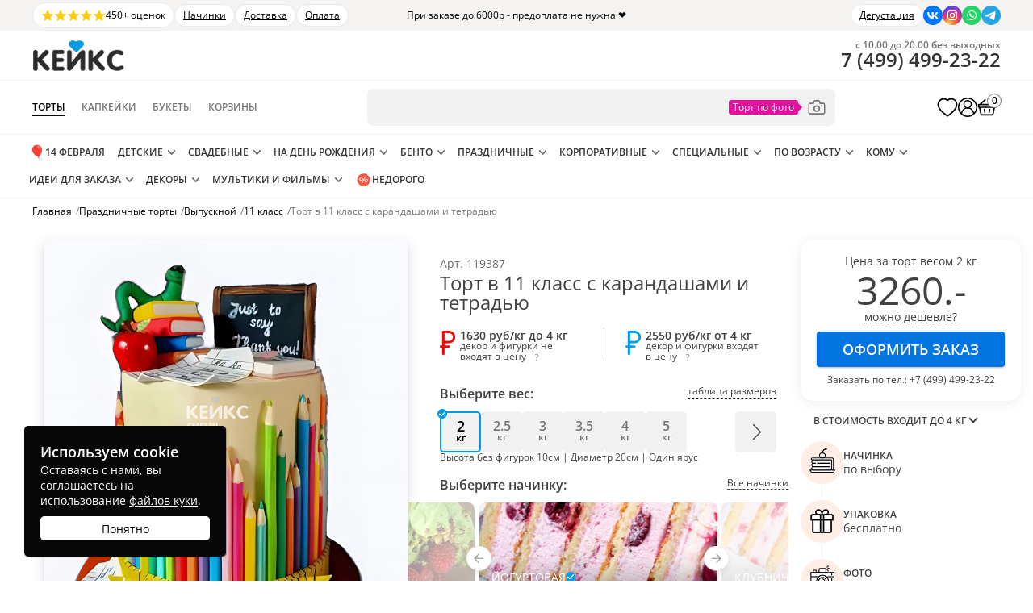

--- FILE ---
content_type: text/html; charset=UTF-8
request_url: https://cakes.ru/tort-v-11-klass-s-karandashami-i-tetradyu/
body_size: 36683
content:
<!DOCTYPE html>
<html prefix="og: http://ogp.me/ns#" lang="ru">
<head>
        <link rel="preload" href="https://cakes.ru/wp-content/themes/cakes/assets/css/bundle.min.css?ver=1.2.90" as="style">
    <meta name='robots' content='index, follow, max-image-preview:large, max-snippet:-1, max-video-preview:-1' />
<link rel="preload" as="image" fetchpriority="high" href="https://cakes.ru/wp-content/webp-express/webp-images/doc-root/wp-content/uploads/2025/08/tort-v-11-klass-s-karandashami-i-tetradiu-upscaled-900x1100.jpg.webp" >
	<!-- This site is optimized with the Yoast SEO plugin v25.2 - https://yoast.com/wordpress/plugins/seo/ -->
	<title>Купить «Торт в 11 класс с карандашами и тетрадью» №119387 с доставкой в Москве | Торты на выпускной 11 класс на заказ</title>
	<meta name="description" content="Заказать «Торт в 11 класс с карандашами и тетрадью» по цене от 1630 руб за кг. ✔ 15 разных начинок ✔ Учтем ваши пожелания ✔ Доставка по Москве и области" />
	<link rel="canonical" href="https://cakes.ru/tort-v-11-klass-s-karandashami-i-tetradyu/" />
	<meta property="og:locale" content="ru_RU" />
	<meta property="og:type" content="article" />
	<meta property="og:title" content="Торт в 11 класс с карандашами и тетрадью" />
	<meta property="og:description" content="Заказать «Торт в 11 класс с карандашами и тетрадью» по цене от 1630 руб за кг. ✔ 15 разных начинок ✔ Учтем ваши пожелания ✔ Доставка по Москве и области" />
	<meta property="og:url" content="https://cakes.ru/tort-v-11-klass-s-karandashami-i-tetradyu/" />
	<meta property="og:site_name" content="Кондитерская Кейкс" />
	<meta property="og:image" content="https://cakes.ru/wp-content/webp-express/webp-images/doc-root/wp-content/uploads/2025/08/tort-v-11-klass-s-karandashami-i-tetradiu-upscaled-900x1100.jpg.webp" />
	<meta property="og:image:width" content="1800" />
	<meta property="og:image:height" content="2200" />
	<meta property="og:image:type" content="image/jpeg" />
	<!-- / Yoast SEO plugin. -->


<link rel='stylesheet' id='bundle-css' href='https://cakes.ru/wp-content/themes/cakes/assets/css/bundle.min.css?ver=1.2.90' type='text/css' media='all' />
<link rel='stylesheet' id='single-product-styles-css' href='https://cakes.ru/wp-content/themes/cakes/assets/css/single-product.min.css?ver=1.2.90' type='text/css' media='all' />
<link rel="https://api.w.org/" href="https://cakes.ru/wp-json/" /><link rel="alternate" title="JSON" type="application/json" href="https://cakes.ru/wp-json/wp/v2/product/119387" /><link rel="alternate" title="oEmbed (JSON)" type="application/json+oembed" href="https://cakes.ru/wp-json/oembed/1.0/embed?url=https%3A%2F%2Fcakes.ru%2Ftort-v-11-klass-s-karandashami-i-tetradyu%2F" />
<link rel="alternate" title="oEmbed (XML)" type="text/xml+oembed" href="https://cakes.ru/wp-json/oembed/1.0/embed?url=https%3A%2F%2Fcakes.ru%2Ftort-v-11-klass-s-karandashami-i-tetradyu%2F&#038;format=xml" />
	<noscript><style>.woocommerce-product-gallery{ opacity: 1 !important; }</style></noscript>
	<style >.recentcomments a{display:inline !important;padding:0 !important;margin:0 !important;}</style><style id='wp-fonts-local' >
@font-face{font-family:Inter;font-style:normal;font-weight:300 900;font-display:fallback;src:url('https://cakes.ru/wp-content/plugins/woocommerce/assets/fonts/Inter-VariableFont_slnt,wght.woff2') format('woff2');font-stretch:normal;}
@font-face{font-family:Cardo;font-style:normal;font-weight:400;font-display:fallback;src:url('https://cakes.ru/wp-content/plugins/woocommerce/assets/fonts/cardo_normal_400.woff2') format('woff2');}
</style>
    <meta name="format-detection" content="telephone=no">
    <meta name="format-detection" content="address=no">
    <meta name="viewport" content="width=device-width, initial-scale=1">
        <meta name="pinterest" content="nopin">
    <link href="/wp-content/themes/cakes/favicon.svg" rel="icon" sizes="any" type="image/svg+xml">
    <link rel="stylesheet" href="https://cakes.ru/wp-content/themes/cakes/assets/css/footer.min.css?ver=1.2.90" media="print" onload="this.media='all'">
	    <style>
        .middle-page-all .subtitle a{
            color:currentColor;
        }
    </style>
		</head><body>
<div class="product-page" id="single-product" data-pid="119387">
	    <!-- Yandex.Metrika counter -->
    <script  >
    var yaParams = {};
    var xhr = new XMLHttpRequest();
    xhr.open('GET', '/protect246/ip.php', true);
    xhr.onload = function() {
        yaParams.ip = this.responseText;
    }
    xhr.send();
    (function(m,e,t,r,i,k,a){m[i]=m[i]||function(){(m[i].a=m[i].a||[]).push(arguments)};
    m[i].l=1*new Date();
    for (var j = 0; j < document.scripts.length; j++) {if (document.scripts[j].src === r) { return; }}
    k=e.createElement(t),a=e.getElementsByTagName(t)[0],k.async=1,k.src=r,a.parentNode.insertBefore(k,a)})
    (window, document, "script", "https://mc.yandex.ru/metrika/tag.js", "ym");

    ym(38300400, "init", {
            params:window.yaParams,
            clickmap:true,
            trackLinks:true,
            accurateTrackBounce:true,
            webvisor:true,
            ecommerce:"dataLayer"
    });
    </script>
    <noscript><div><img src="https://mc.yandex.ru/watch/38300400" style="position:absolute; left:-9999px;" alt="" ></div></noscript>
    <!-- /Yandex.Metrika counter -->
    <script>
    var abc = new XMLHttpRequest();
    var microtime = Date.now();
    var abcbody = "t="+microtime+"&w="+screen.width+"&h="+ screen.height+"&cw="+document.documentElement.clientWidth+"&ch="+document.documentElement.clientHeight;
    abc.open("POST", "/protect246/8.php", true);
    abc.setRequestHeader("Content-Type", "application/x-www-form-urlencoded");
    abc.send(abcbody);
    </script>
<script>
    function cakesGetCookie(name) {
        let matches = document.cookie.match(new RegExp(
            "(?:^|; )" + name.replace(/([\.$?*|{}\(\)\[\]\\\/\+^])/g, '\\$1') + "=([^;]*)"
        ));
        return matches ? decodeURIComponent(matches[1]) : undefined;
    }

    if(cakesGetCookie('age_confirmed')) {
        document.body.classList.add('age_confirmed');
    }
</script>
<div class="new-search-form__overlay"></div>
    <div class="over-header">
        <div class="over-header__inner">
            <div class="over-header__left">
                <a class="over-header-reviews" href="/pokupatelyam/otzyvy/yandex-map/">
                    <span class="over-header-reviews__stars">
                        <svg xmlns="http://www.w3.org/2000/svg" viewBox="0 0 20 20" fill="currentColor" aria-hidden="true" data-slot="icon"><path fill-rule="evenodd" d="M10.868 2.884c-.321-.772-1.415-.772-1.736 0l-1.83 4.401-4.753.381c-.833.067-1.171 1.107-.536 1.651l3.62 3.102-1.106 4.637c-.194.813.691 1.456 1.405 1.02L10 15.591l4.069 2.485c.713.436 1.598-.207 1.404-1.02l-1.106-4.637 3.62-3.102c.635-.544.297-1.584-.536-1.65l-4.752-.382-1.831-4.401Z" clip-rule="evenodd"></path></svg>
                        <svg xmlns="http://www.w3.org/2000/svg" viewBox="0 0 20 20" fill="currentColor" aria-hidden="true" data-slot="icon"><path fill-rule="evenodd" d="M10.868 2.884c-.321-.772-1.415-.772-1.736 0l-1.83 4.401-4.753.381c-.833.067-1.171 1.107-.536 1.651l3.62 3.102-1.106 4.637c-.194.813.691 1.456 1.405 1.02L10 15.591l4.069 2.485c.713.436 1.598-.207 1.404-1.02l-1.106-4.637 3.62-3.102c.635-.544.297-1.584-.536-1.65l-4.752-.382-1.831-4.401Z" clip-rule="evenodd"></path></svg>
                        <svg xmlns="http://www.w3.org/2000/svg" viewBox="0 0 20 20" fill="currentColor" aria-hidden="true" data-slot="icon"><path fill-rule="evenodd" d="M10.868 2.884c-.321-.772-1.415-.772-1.736 0l-1.83 4.401-4.753.381c-.833.067-1.171 1.107-.536 1.651l3.62 3.102-1.106 4.637c-.194.813.691 1.456 1.405 1.02L10 15.591l4.069 2.485c.713.436 1.598-.207 1.404-1.02l-1.106-4.637 3.62-3.102c.635-.544.297-1.584-.536-1.65l-4.752-.382-1.831-4.401Z" clip-rule="evenodd"></path></svg>
                        <svg xmlns="http://www.w3.org/2000/svg" viewBox="0 0 20 20" fill="currentColor" aria-hidden="true" data-slot="icon"><path fill-rule="evenodd" d="M10.868 2.884c-.321-.772-1.415-.772-1.736 0l-1.83 4.401-4.753.381c-.833.067-1.171 1.107-.536 1.651l3.62 3.102-1.106 4.637c-.194.813.691 1.456 1.405 1.02L10 15.591l4.069 2.485c.713.436 1.598-.207 1.404-1.02l-1.106-4.637 3.62-3.102c.635-.544.297-1.584-.536-1.65l-4.752-.382-1.831-4.401Z" clip-rule="evenodd"></path></svg>
                        <svg xmlns="http://www.w3.org/2000/svg" viewBox="0 0 20 20" fill="currentColor" aria-hidden="true" data-slot="icon"><path fill-rule="evenodd" d="M10.868 2.884c-.321-.772-1.415-.772-1.736 0l-1.83 4.401-4.753.381c-.833.067-1.171 1.107-.536 1.651l3.62 3.102-1.106 4.637c-.194.813.691 1.456 1.405 1.02L10 15.591l4.069 2.485c.713.436 1.598-.207 1.404-1.02l-1.106-4.637 3.62-3.102c.635-.544.297-1.584-.536-1.65l-4.752-.382-1.831-4.401Z" clip-rule="evenodd"></path></svg>
                    </span>
                    <span class="over-header-reviews__text">450+ оценок</span>
                </a>
                                                            <div class="over-header__text">
                            <a href="/nashi-nachinki/">Начинки</a>                        </div>
                                            <div class="over-header__text">
                            <a href="/pokupatelyam/dostavka/">Доставка</a>                        </div>
                                            <div class="over-header__text">
                            <a href="/pokupatelyam/oplata/">Оплата</a>                        </div>
                                                </div>
            <div class="over-header__center">
                При заказе до 6000р - предоплата не нужна ❤️            </div>
            <div class="over-header__right">
                                                            <div class="over-header__text">
                            <a href="/degustaciya/">Дегустация</a>                         </div>
                                                    <div class="soc">
    <a rel="nofollow" class="vk" target="_blank" href="https://vk.com/mir_konditera_2014/" title="Перейти в ВК" aria-label="Перейти в ВК">
        <img   src="data:image/svg+xml,%3Csvg%20xmlns='http://www.w3.org/2000/svg'%20viewBox='0%200%201%201'%3E%3C/svg%3E" data-src="https://cakes.ru/wp-content/themes/cakes/images/social-vk.svg" width="24" height="24" alt="icon" loading="lazy">
    </a>
    <a rel="nofollow" class="inst" target="_blank" href="https://www.instagram.com/_cakes.ru/" title="Перейти в Инстаграм" aria-label="Перейти в Инстаграм">
        <img   src="data:image/svg+xml,%3Csvg%20xmlns='http://www.w3.org/2000/svg'%20viewBox='0%200%201%201'%3E%3C/svg%3E" data-src="https://cakes.ru/wp-content/themes/cakes/images/social-in.svg" width="24" height="24" alt="icon" loading="lazy">
    </a>
    <a rel="nofollow" class="soc-whatsapp" href="https://api.whatsapp.com/send?phone=79258140527" title="Написать в WhatsApp" aria-label="Написать в WhatsApp">
        <img   src="data:image/svg+xml,%3Csvg%20xmlns='http://www.w3.org/2000/svg'%20viewBox='0%200%201%201'%3E%3C/svg%3E" data-src="https://cakes.ru/wp-content/themes/cakes/images/social-wa.svg" width="24" height="24" alt="icon" loading="lazy">
    </a>
    <a rel="nofollow" target="_blank" class="telegram" href="https://t.me/cakes_ru" title="Написать в Телеграм" aria-label="Написать в Телеграм">
        <img   src="data:image/svg+xml,%3Csvg%20xmlns='http://www.w3.org/2000/svg'%20viewBox='0%200%201%201'%3E%3C/svg%3E" data-src="https://cakes.ru/wp-content/themes/cakes/images/social-tg.svg" width="24" height="24" alt="icon" loading="lazy">
    </a>
</div>            </div>
        </div>
    </div>
    <div class="menu-mobil-page-fon"></div>
<div class="new-header">
    <div class="new-header-top">
        <div class="new-header-top__inner">
            <div class="new-header-top__left">
                <div class="menu-mobil-mark">
                    <div class="menu-mobil-mark-icon">
                        <div class="menu-mobil-mark-icon-line"></div>
                        <div class="menu-mobil-mark-icon-line"></div>
                        <div class="menu-mobil-mark-icon-line"></div>
                    </div>
                </div>
                <a href="/my/" class="new-header__action new-header-auth" title="Личный кабинет">
                    <svg enable-background="new 0 0 32 32" version="1.1" viewBox="0 0 32 32" xml:space="preserve" xmlns="http://www.w3.org/2000/svg" xmlns:xlink="http://www.w3.org/1999/xlink"><desc/><g><circle cx="16" cy="16" fill="none" r="15" stroke="currentColor" stroke-linejoin="round" stroke-miterlimit="10" stroke-width="2"/><path d="M26,27L26,27   c0-5.523-4.477-10-10-10h0c-5.523,0-10,4.477-10,10v0" fill="none" stroke="currentColor" stroke-linejoin="round" stroke-miterlimit="10" stroke-width="2"/><circle cx="16" cy="11" fill="none" r="6" stroke="currentColor" stroke-linejoin="round" stroke-miterlimit="10" stroke-width="2"/></g></svg>
                </a>
                <a href="https://cakes.ru" class="logo">
                    <img   src="data:image/svg+xml,%3Csvg%20xmlns='http://www.w3.org/2000/svg'%20viewBox='0%200%201%201'%3E%3C/svg%3E" data-src="/wp-content/themes/cakes/images/logo2.webp" width="115" height="41" alt="Кондитерская Кейкс в Москве ">
                </a>
            </div>
            <div class="new-header-top__right">
                <a href="/cart/" class="new-header__action new-header-cart" title="Корзина товаров">
                    <svg fill="none" viewBox="0 0 28 28" width="20" height="20" xmlns="http://www.w3.org/2000/svg"><path d="M9.91485 21.5689C9.96933 21.896 10.2785 22.117 10.6053 22.0625L11.3944 21.9309C11.7213 21.8763 11.9421 21.567 11.8876 21.2399L11.1398 16.7496C11.0853 16.4225 10.7762 16.2016 10.4493 16.2561L9.6602 16.3877C9.33334 16.4422 9.11252 16.7516 9.167 17.0787L9.91485 21.5689Z" fill="black"/><path d="M16.1121 21.2399C16.0577 21.567 16.2785 21.8763 16.6053 21.9309L17.3944 22.0625C17.7213 22.117 18.0304 21.896 18.0849 21.5689L18.8328 17.078C18.8873 16.7509 18.6665 16.4415 18.3396 16.387L17.5505 16.2554C17.2237 16.2009 16.9145 16.4219 16.8601 16.749L16.1121 21.2399Z" fill="black"/><path clip-rule="evenodd" d="M21.2371 8.98725H6.52918L12.1736 3.69163C12.4557 3.42702 12.4699 2.9837 12.2055 2.70145L11.7952 2.2634C11.5308 1.98115 11.0878 1.96685 10.8057 2.23146L3.82708 8.77885C3.76176 8.84014 3.71079 8.91101 3.67433 8.98725H2C1.44772 8.98725 1 9.43531 1 9.988V13.991C1 14.5437 1.44772 14.9918 2 14.9918H2.42519L4.56603 25.0493C4.68403 25.6037 5.1733 26 5.73969 26H22.2586C22.825 26 23.3143 25.6037 23.4323 25.0493L25.5731 14.9918H26C26.5523 14.9918 27 14.5437 27 13.991V9.988C27 9.43531 26.5523 8.98725 26 8.98725H24.2757C24.2341 8.90663 24.176 8.83282 24.102 8.77108L16.1775 2.16238C15.8805 1.9147 15.4391 1.95486 15.1916 2.25208L14.8075 2.71336C14.56 3.01057 14.6001 3.4523 14.8971 3.69998L21.2371 8.98725ZM3.6 10.9888C3.26863 10.9888 3 11.2576 3 11.5892V12.3898C3 12.7214 3.26863 12.9903 3.6 12.9903H24.4C24.7314 12.9903 25 12.7214 25 12.3898V11.5892C25 11.2576 24.7314 10.9888 24.4 10.9888H3.6ZM4.65025 15.8382C4.55747 15.4024 4.88958 14.9918 5.33489 14.9918H22.6634C23.1087 14.9918 23.4408 15.4024 23.3481 15.8382L21.7291 23.4439C21.6603 23.7673 21.3749 23.9985 21.0445 23.9985H6.95382C6.62342 23.9985 6.33802 23.7673 6.26918 23.4439L4.65025 15.8382Z" fill="currentColor" fill-rule="evenodd"/></svg>
                    <span class="new-header-cart__count">0</span>
                </a>
                <a href="tel:+74994992322" class="new-header-icon-phone roistat-phone-tel" aria-label="Позвонить по телефону в кондитерскую Кейкс">
                    <svg viewBox="0 0 24 24"><path fill-rule="evenodd" d="M13.8 19.6c2 1 4.1 1.4 6.2 1.4.6 0 1-.4 1-1v-3.2a2 2 0 0 0-1.6-2l-2.3-.5a2 2 0 0 0-1.9.6l-1 1c-.7.7-1.7.8-2.4.3a15.9 15.9 0 0 1-4-4A2 2 0 0 1 8 9.8l1-1A2 2 0 0 0 9.7 7l-.4-2.4a2 2 0 0 0-2-1.6H4a1 1 0 0 0-1 1c0 2.2.5 4.2 1.3 6.3a18.3 18.3 0 0 0 9.5 9.3Z" clip-rule="evenodd"></path></svg>
                </a>
            </div>
        </div>
    </div>
    <div class="menu-mobil-wrap"><nav class="menu-mobil" data-type="cakes">
    <div class="toggle-section">
                    <div data-type="cakes" class="active">
                <span class="nodecor">Торты</span>
            </div>
                    <div data-type="cupcakes" >
                <span class="nodecor">Капкейки</span>
            </div>
                    <div data-type="bukety" >
                <span class="nodecor">Букеты</span>
            </div>
                    <div data-type="korziny" >
                <span class="nodecor">Корзины</span>
            </div>
            </div>
        <div class="toggle-section-content">
        <div class="mobile-menu-inner">
            <span class="mobile-menu-inner__back">&larr; Назад</span>
            <div class="mobile-menu-nav">
                <span class="mobile-menu-nav__item mobile-menu-nav__item--catalog">
                    Каталог
                    <svg fill="none" height="24" stroke="currentColor" stroke-linecap="round" stroke-linejoin="round" stroke-width="2" viewBox="0 0 24 24" width="24" xmlns="http://www.w3.org/2000/svg"><polyline points="9 18 15 12 9 6"/></svg>
                </span>
                                        <a class="mobile-menu-nav__item" href="https://cakes.ru/pokupatelyam/otzyvy/yandex-map/">Отзывы</a>
                                                <a class="mobile-menu-nav__item" href="https://cakes.ru/pokupatelyam/dostavka/">Доставка</a>
                                                <a class="mobile-menu-nav__item" href="https://cakes.ru/nashi-nachinki/">Наши начинки</a>
                                                <a class="mobile-menu-nav__item" href="https://cakes.ru/degustaciya/">Дегустация начинок тортов</a>
                                                <a class="mobile-menu-nav__item" href="https://cakes.ru/pokupatelyam/otvety-na-voprosy/">Ответы на вопросы</a>
                                    </div>
                    </div>
    </div>
    <ul class="menu-mobil-additional">
        <iframe title="Рейтинг кондитерской Кейкс на Яндекс.Картах" src="https://yandex.ru/sprav/widget/rating-badge/171538132918?type=rating" width="150" height="50" frameborder="0" loading="lazy"></iframe>
        <li class="contacts">
            <ul class="info">
                <li class="tel">
                    <span class="pic"></span>

                    <!-- ROISTAT CALLTRACING CLASS HAS BEEN ADDED -->
                    <a href="tel:+74994992322" class="desc roistat-phone">+7 (499) 955-46-55</a>
                </li>
                <li class="address">
                    <span class="pic"></span>
                    <div class="desc">
                        <b>Адрес офиса</b><br>
                        Мясницкая, 13, стр. 18, м. Чистые пруды                            </div>
                </li>
                <li class="email">
                    <span class="pic"></span>
                    <div class="desc">
                        <b>Электронная почта</b><br>
                        <a href="mailto:info@cakes.ru">info@cakes.ru</a>
                    </div>
                </li>
                <li class="clock">
                    <span class="pic"></span>
                    <div class="desc">
                        <b>Время работы</b><br>
                        Ежедневно с 10.00-20.00<br>
                        Без выходных
                    </div>
                </li>
            </ul>
        </li>

        <li class="social">
            <div class="social-title">
                Мы в соцсетях
            </div>
            <div class="soc">
    <a rel="nofollow" class="vk" target="_blank" href="https://vk.com/mir_konditera_2014/" title="Перейти в ВК" aria-label="Перейти в ВК">
        <img   src="data:image/svg+xml,%3Csvg%20xmlns='http://www.w3.org/2000/svg'%20viewBox='0%200%201%201'%3E%3C/svg%3E" data-src="https://cakes.ru/wp-content/themes/cakes/images/social-vk.svg" width="24" height="24" alt="icon" loading="lazy">
    </a>
    <a rel="nofollow" class="inst" target="_blank" href="https://www.instagram.com/_cakes.ru/" title="Перейти в Инстаграм" aria-label="Перейти в Инстаграм">
        <img   src="data:image/svg+xml,%3Csvg%20xmlns='http://www.w3.org/2000/svg'%20viewBox='0%200%201%201'%3E%3C/svg%3E" data-src="https://cakes.ru/wp-content/themes/cakes/images/social-in.svg" width="24" height="24" alt="icon" loading="lazy">
    </a>
    <a rel="nofollow" class="soc-whatsapp" href="https://api.whatsapp.com/send?phone=79258140527" title="Написать в WhatsApp" aria-label="Написать в WhatsApp">
        <img   src="data:image/svg+xml,%3Csvg%20xmlns='http://www.w3.org/2000/svg'%20viewBox='0%200%201%201'%3E%3C/svg%3E" data-src="https://cakes.ru/wp-content/themes/cakes/images/social-wa.svg" width="24" height="24" alt="icon" loading="lazy">
    </a>
    <a rel="nofollow" target="_blank" class="telegram" href="https://t.me/cakes_ru" title="Написать в Телеграм" aria-label="Написать в Телеграм">
        <img   src="data:image/svg+xml,%3Csvg%20xmlns='http://www.w3.org/2000/svg'%20viewBox='0%200%201%201'%3E%3C/svg%3E" data-src="https://cakes.ru/wp-content/themes/cakes/images/social-tg.svg" width="24" height="24" alt="icon" loading="lazy">
    </a>
</div>        </li>

        <li class="close-menu">
            Закрыть меню
        </li>
    </ul>
</nav></div>
    <div class="new-header-middle">
        <div class="new-header-middle__inner">
            <div class="new-header-middle__left">
                <a href="https://cakes.ru" class="logo">
                    <img   src="data:image/svg+xml,%3Csvg%20xmlns='http://www.w3.org/2000/svg'%20viewBox='0%200%201%201'%3E%3C/svg%3E" data-src="/wp-content/themes/cakes/images/logo2.webp" width="115" height="41" alt="Кондитерская Кейкс в Москве ">
                </a>
                <nav class="dir-menu">
                    <a href="/torty-na-zakaz/" class="dir-menu-item dir-menu-item--active">
                        Торты
                    </a>
                    <a href="/kapkejki/" class="dir-menu-item">
                        Капкейки
                    </a>
                    <a href="/bukety/" class="dir-menu-item">
                        Букеты
                    </a>
                    <a href="/korziny/" class="dir-menu-item">
                        Корзины
                    </a>
                </nav>
            </div>
            <form class="new-search-form" action="/">
                <input name="s" type="text" class="new-search-form__input" data-empty="true" autocomplete="off" value="">
                <div class="new-search-dropdown">
                    <div class="new-search-dropdown__value">
                                                <input type="hidden" name="dir" value="cakes">
                        <div class="new-search-dropdown__text">Торты</div>
                        <svg viewBox="0 0 512 512"><polygon points="396.6,160 416,180.7 256,352 96,180.7 115.3,160 256,310.5" fill="currentColor" /></svg>
                    </div>
                    <div class="new-search-dropdown__list">
                        <div class="new-search-dropdown__item" data-dir="cakes">Торты</div>
                        <div class="new-search-dropdown__item" data-dir="cupcakes">Капкейки</div>
                        <div class="new-search-dropdown__item" data-dir="bukety">Букеты</div>
                        <div class="new-search-dropdown__item" data-dir="korziny">Корзины</div>
                    </div>
                </div>
                <a href="/tort-po-foto/" class="new-search-form__photo" title="Торт по фото">
                    <svg fill="none" viewBox="0 0 32 32" xmlns="http://www.w3.org/2000/svg"><g><path d="M26,27H6a3,3,0,0,1-3-3V12A3,3,0,0,1,6,9h4.22l.43-1.73A3,3,0,0,1,13.56,5h4.88a3,3,0,0,1,2.91,2.27L21.78,9H26a3,3,0,0,1,3,3V24A3,3,0,0,1,26,27ZM6,11a1,1,0,0,0-1,1V24a1,1,0,0,0,1,1H26a1,1,0,0,0,1-1V12a1,1,0,0,0-1-1H21a1,1,0,0,1-1-.76l-.62-2.49a1,1,0,0,0-1-.75H13.56a1,1,0,0,0-1,.75L12,10.24A1,1,0,0,1,11,11Z" fill="currentColor" /><path d="M16,23a5,5,0,1,1,5-5A5,5,0,0,1,16,23Zm0-8a3,3,0,1,0,3,3A3,3,0,0,0,16,15Z" fill="currentColor" /><path d="M24,15H23a1,1,0,0,1,0-2h1a1,1,0,0,1,0,2Z" fill="currentColor" /></g></svg>
                </a>
                <div class="new-search-form__remove" title="Сбросить поиск">
                    <svg width="16" height="16" viewBox="0 0 1024 1024" xmlns="http://www.w3.org/2000/svg"><path fill="currentColor" d="M195.2 195.2a64 64 0 0 1 90.496 0L512 421.504 738.304 195.2a64 64 0 0 1 90.496 90.496L602.496 512 828.8 738.304a64 64 0 0 1-90.496 90.496L512 602.496 285.696 828.8a64 64 0 0 1-90.496-90.496L421.504 512 195.2 285.696a64 64 0 0 1 0-90.496z"/></svg>
                </div>
                <div class="new-search-results">
                    <div class="new-search-results__autocompletes">
                        <div class="new-search-results__content"></div>
                    </div>
                    <div class="new-search-results__terms">
                        <div class="new-search-results__caption">Категории</div>
                        <div class="new-search-results__content"></div>
                    </div>
                    <div class="new-search-results__products">
                        <div class="new-search-results__caption">Товары</div>
                        <div class="new-search-results__content"></div>
                    </div>
                </div>
            </form>
            <div class="new-header-middle__right">
                <div class="new-header-phone">
                    <div class="new-header-phone__schedule">с 10.00 до 20.00 без выходных</div>
                    <a href="tel:+74994992322" class="new-header-phone__value roistat-phone-tel">
                        <span class="roistat-phone-country">7</span> (<span class="roistat-phone-region">499</span>) <span class="roistat-phone-number">499-23-22</span>
                    </a>
                </div>
                <a href="/izbrannoe/" class="new-header__action new-header-favorite" title="Избранные торты">
                    <svg fill="currentColor" viewBox="0 0 22 20" width="22" height="20" xmlns='http://www.w3.org/2000/svg'><path class='fill' d='M7.143 2C4.536 2 2.392 3.942 2.07 6.43c-.045.203-.07.417-.07.655 0 2.905 2.245 5.527 4.39 7.474a30.372 30.372 0 004.279 3.237L11 18l.332-.204s2.139-1.286 4.284-3.237C17.755 12.612 20 9.99 20 7.085c0-.238-.025-.447-.065-.646A5.114 5.114 0 0014.857 2C13.26 2 11.94 2.824 11 3.957 10.06 2.824 8.74 2 7.143 2z' fill='#000' fill-opacity='.0'/><path class='stroke' d='M10.274 18.434l.002.002.003.002h.002l.326.201.393.241.393-.24.326-.201.002-.001.003-.002.002-.002.021-.013.077-.047a30.02 30.02 0 001.277-.852 31.502 31.502 0 003.02-2.409c1.092-.993 2.239-2.184 3.116-3.52.877-1.335 1.513-2.86 1.513-4.508 0-.283-.03-.534-.075-.768a5.865 5.865 0 00-5.818-5.067c-1.554 0-2.862.667-3.857 1.61-.995-.943-2.303-1.61-3.857-1.61-2.975 0-5.428 2.207-5.812 5.05-.053.247-.081.505-.081.785 0 1.648.636 3.173 1.514 4.508.878 1.336 2.026 2.526 3.12 3.52a31.295 31.295 0 004.292 3.261l.077.047.02.013z' stroke='black' stroke-opacity='1' stroke-width='1.5'/></svg>
                </a>
                <a href="/my/" class="new-header__action new-header-auth" title="Личный кабинет">
                    <svg enable-background="new 0 0 32 32" version="1.1" viewBox="0 0 32 32" xml:space="preserve" xmlns="http://www.w3.org/2000/svg" xmlns:xlink="http://www.w3.org/1999/xlink"><desc/><g><circle cx="16" cy="16" fill="none" r="15" stroke="currentColor" stroke-linejoin="round" stroke-miterlimit="10" stroke-width="2"/><path d="M26,27L26,27   c0-5.523-4.477-10-10-10h0c-5.523,0-10,4.477-10,10v0" fill="none" stroke="currentColor" stroke-linejoin="round" stroke-miterlimit="10" stroke-width="2"/><circle cx="16" cy="11" fill="none" r="6" stroke="currentColor" stroke-linejoin="round" stroke-miterlimit="10" stroke-width="2"/></g></svg>
                </a>
                <a href="/cart/" class="new-header__action new-header-cart" title="Корзина товаров">
                    <svg fill="none" viewBox="0 0 28 28" width="20" height="20" xmlns="http://www.w3.org/2000/svg"><path d="M9.91485 21.5689C9.96933 21.896 10.2785 22.117 10.6053 22.0625L11.3944 21.9309C11.7213 21.8763 11.9421 21.567 11.8876 21.2399L11.1398 16.7496C11.0853 16.4225 10.7762 16.2016 10.4493 16.2561L9.6602 16.3877C9.33334 16.4422 9.11252 16.7516 9.167 17.0787L9.91485 21.5689Z" fill="black"/><path d="M16.1121 21.2399C16.0577 21.567 16.2785 21.8763 16.6053 21.9309L17.3944 22.0625C17.7213 22.117 18.0304 21.896 18.0849 21.5689L18.8328 17.078C18.8873 16.7509 18.6665 16.4415 18.3396 16.387L17.5505 16.2554C17.2237 16.2009 16.9145 16.4219 16.8601 16.749L16.1121 21.2399Z" fill="black"/><path clip-rule="evenodd" d="M21.2371 8.98725H6.52918L12.1736 3.69163C12.4557 3.42702 12.4699 2.9837 12.2055 2.70145L11.7952 2.2634C11.5308 1.98115 11.0878 1.96685 10.8057 2.23146L3.82708 8.77885C3.76176 8.84014 3.71079 8.91101 3.67433 8.98725H2C1.44772 8.98725 1 9.43531 1 9.988V13.991C1 14.5437 1.44772 14.9918 2 14.9918H2.42519L4.56603 25.0493C4.68403 25.6037 5.1733 26 5.73969 26H22.2586C22.825 26 23.3143 25.6037 23.4323 25.0493L25.5731 14.9918H26C26.5523 14.9918 27 14.5437 27 13.991V9.988C27 9.43531 26.5523 8.98725 26 8.98725H24.2757C24.2341 8.90663 24.176 8.83282 24.102 8.77108L16.1775 2.16238C15.8805 1.9147 15.4391 1.95486 15.1916 2.25208L14.8075 2.71336C14.56 3.01057 14.6001 3.4523 14.8971 3.69998L21.2371 8.98725ZM3.6 10.9888C3.26863 10.9888 3 11.2576 3 11.5892V12.3898C3 12.7214 3.26863 12.9903 3.6 12.9903H24.4C24.7314 12.9903 25 12.7214 25 12.3898V11.5892C25 11.2576 24.7314 10.9888 24.4 10.9888H3.6ZM4.65025 15.8382C4.55747 15.4024 4.88958 14.9918 5.33489 14.9918H22.6634C23.1087 14.9918 23.4408 15.4024 23.3481 15.8382L21.7291 23.4439C21.6603 23.7673 21.3749 23.9985 21.0445 23.9985H6.95382C6.62342 23.9985 6.33802 23.7673 6.26918 23.4439L4.65025 15.8382Z" fill="currentColor" fill-rule="evenodd"/></svg>
                    <span class="new-header-cart__count">0</span>
                </a>
            </div>
        </div>
    </div>
    <div class="new-header-bottom">
        <div class="new-header-bottom__inner">
                                        <nav class="menu menu--main cakes">
                                            <div class="menu__group menu__group--empty">
                            <a href="https://cakes.ru/prazdnichnye-torty/s-14-fevralya/" class="menu__point">
                                                                    <span class="menu__point-icon">
                                        <img   src="data:image/svg+xml,%3Csvg%20xmlns='http://www.w3.org/2000/svg'%20viewBox='0%200%201%201'%3E%3C/svg%3E" data-src="https://cakes.ru/wp-content/uploads/2025/08/balloon.svg" width="800" height="800" alt="Сезонные торты" loading="lazy">
                                    </span>
                                                                                                    14 февраля                                                            </a>
                        </div>
                                            <div class="menu__group">
                            <a href="https://cakes.ru/detskie-torty/" class="menu__point">
                                                                                                    Детские                                                            </a>
                        </div>
                                            <div class="menu__group">
                            <a href="https://cakes.ru/svadebnye-torty/" class="menu__point">
                                                                                                    Свадебные                                                            </a>
                        </div>
                                            <div class="menu__group">
                            <a href="https://cakes.ru/tort-na-den-rozhdenija/" class="menu__point">
                                                                                                    На день рождения                                                            </a>
                        </div>
                                            <div class="menu__group">
                            <a href="https://cakes.ru/bento/" class="menu__point">
                                                                                                    Бенто                                                            </a>
                        </div>
                                            <div class="menu__group">
                            <a href="https://cakes.ru/prazdnichnye-torty/" class="menu__point">
                                                                                                    Праздничные                                                            </a>
                        </div>
                                            <div class="menu__group">
                            <a href="https://cakes.ru/korporativnye-torty/" class="menu__point">
                                                                                                    Корпоративные                                                            </a>
                        </div>
                                            <div class="menu__group">
                            <a href="https://cakes.ru/specialnye-torty/" class="menu__point">
                                                                                                    Специальные                                                            </a>
                        </div>
                                            <div class="menu__group">
                            <div class="menu__point">
                                                                                                    По возрасту                                                            </div>
                        </div>
                                            <div class="menu__group">
                            <div class="menu__point">
                                                                                                    Кому                                                            </div>
                        </div>
                                            <div class="menu__group">
                            <a href="https://cakes.ru/torty-idei/" class="menu__point">
                                                                                                    Идеи для заказа                                                            </a>
                        </div>
                                            <div class="menu__group">
                            <div class="menu__point">
                                                                                                    Декоры                                                            </div>
                        </div>
                                            <div class="menu__group">
                            <a href="https://cakes.ru/torty-multiki-filmy/" class="menu__point">
                                                                                                    Мультики и Фильмы                                                            </a>
                        </div>
                                            <div class="menu__group menu__group--empty">
                            <a href="https://cakes.ru/tort-na-den-rozhdenija/zakaz-nedorogo/" class="menu__point">
                                                                    <span class="menu__point-icon">
                                        <img   src="data:image/svg+xml,%3Csvg%20xmlns='http://www.w3.org/2000/svg'%20viewBox='0%200%201%201'%3E%3C/svg%3E" data-src="https://cakes.ru/wp-content/uploads/2025/12/nedorogie-torty.svg" width="26" height="25" alt="" loading="lazy">
                                    </span>
                                                                                                    Недорого                                                            </a>
                        </div>
                                        <div class="menu__group">
                    </div>
                </nav>
                    </div>
    </div>
</div>
    <div class="cakes-subheader">
        <div class="cakes-subheader-container">
            <div class="cakes_breadcrumbs"><ul itemscope itemtype="http://schema.org/BreadcrumbList"><li itemprop="itemListElement" itemscope itemtype="http://schema.org/ListItem"><a title="Главная" itemprop="item" href="https://cakes.ru"><span itemprop="name">Главная</span></a><meta itemprop="position" content="1" />/</li><li itemprop="itemListElement" itemscope itemtype="http://schema.org/ListItem"><a title="Праздничные торты" itemprop="item" href="https://cakes.ru/prazdnichnye-torty/"><span itemprop="name">Праздничные торты</span></a><meta itemprop="position" content="2" />/</li><li itemprop="itemListElement" itemscope itemtype="http://schema.org/ListItem"><a title="Выпускной" itemprop="item" href="https://cakes.ru/prazdnichnye-torty/vypusknoj/"><span itemprop="name">Выпускной</span></a><meta itemprop="position" content="3" />/</li><li itemprop="itemListElement" itemscope itemtype="http://schema.org/ListItem"><a title="11 класс" itemprop="item" href="https://cakes.ru/prazdnichnye-torty/vypusknoj/klass-11/"><span itemprop="name">11 класс</span></a><meta itemprop="position" content="4" />/</li><li itemprop="itemListElement" itemscope itemtype="http://schema.org/ListItem"><span title="11 класс" itemprop="name">Торт в 11 класс с карандашами и тетрадью</span></a><meta itemprop="position" content="5" /></ul></div>                    </div>
    </div>
    <script type="application/ld+json">
        {
            "@context": "https://schema.org/",
            "@type": "Product",
            "name": "Торт в 11 класс с карандашами и тетрадью",
            "image": [
                "https://cakes.ru/wp-content/webp-express/webp-images/doc-root/wp-content/uploads/2025/08/tort-v-11-klass-s-karandashami-i-tetradiu-upscaled-900x1100.jpg.webp"
            ],
            "description": "Заказать «Торт в 11 класс с карандашами и тетрадью» по цене от 1630 руб за кг. ✔ 15 разных начинок ✔ Учтем ваши пожелания ✔ Доставка по Москве и области",
            "sku": "119387",
            "mpn": "119387",
            "brand": {
                "@type": "Brand",
                "name": "Кондитерская Кейкс"
            },
            "review": {
                "@type": "Review",
                "reviewRating": {
                    "@type": "Rating",
                    "ratingValue": 5,
                    "bestRating": 5,
                    "worstRating": 1
                },
                "author": {
                    "@type": "Person",
                    "name": "Анна"
                },
                "datePublished": "2011-03-25",
                "description": "Спасибо огромное за торт он такой красивый а на вкус еще лучше!",
                "itemReviewed": "Торт в 11 класс с карандашами и тетрадью"
            },
            "aggregateRating": {
                "@type": "AggregateRating",
                "ratingValue": 5,
                "reviewCount": 15
            },
            "offers": {
                "@type": "Offer",
                "url": "https://cakes.ru/tort-v-11-klass-s-karandashami-i-tetradyu/",
                "priceCurrency": "RUB",
                                    "price": 1630,
                                                    "eligibleQuantity": {
                        "@type": "QuantitativeValue",
                        "value": 2,
                        "unitCode": "KGM"
                    },
                                "priceValidUntil": "2026-12-31",
                "availability": "https://schema.org/InStock",
                "shippingDetails": [
                                            {
                            "@type": "OfferShippingDetails",
                            "shippingRate": {
                                "@type": "MonetaryAmount",
                                "value": "650",
                                "currency": "RUB"
                            },
                            "shippingDestination": {
                                "@type": "DefinedRegion",
                                "addressCountry": "RU",
                                "addressRegion": "MOW",
                                "addressLocality": "Москва"
                            },
                            "eligibleQuantity": {
                                "@type": "QuantitativeValue",
                                "maxValue": 4.99,
                                "unitCode": "KGM"
                            },
                            "deliveryTime": {
                                "@type": "ShippingDeliveryTime",
                                "handlingTime": {
                                    "@type": "QuantitativeValue",
                                    "minValue": 0,
                                    "maxValue": 0,
                                    "unitCode": "DAY"
                                },
                                "transitTime": {
                                    "@type": "QuantitativeValue",
                                    "minValue": 1,
                                    "maxValue": 1,
                                    "unitCode": "DAY"
                                }
                            },
                            "openingHoursSpecification": {
                            "@type": "OpeningHoursSpecification",
                            "dayOfWeek": [
                                "Monday",
                                "Tuesday",
                                "Wednesday",
                                "Thursday",
                                "Friday",
                                "Saturday",
                                "Sunday"
                            ],
                            "opens": "08:00",
                            "closes": "20:00"
                            }
                        },
                        {
                            "@type": "OfferShippingDetails",
                            "shippingRate": {
                                "@type": "MonetaryAmount",
                                "value": "0",
                                "currency": "RUB"
                            },
                            "shippingDestination": {
                                "@type": "DefinedRegion",
                                "addressCountry": "RU",
                                "addressRegion": "MOW",
                                "addressLocality": "Москва"
                            },
                            "eligibleQuantity": {
                                "@type": "QuantitativeValue",
                                "minValue": 5,
                                "unitCode": "KGM"
                            },
                            "deliveryTime": {
                                "@type": "ShippingDeliveryTime",
                                "handlingTime": {
                                    "@type": "QuantitativeValue",
                                    "minValue": 0,
                                    "maxValue": 0,
                                    "unitCode": "DAY"
                                },
                                "transitTime": {
                                    "@type": "QuantitativeValue",
                                    "minValue": 1,
                                    "maxValue": 1,
                                    "unitCode": "DAY"
                                }
                            },
                            "openingHoursSpecification": {
                                "@type": "OpeningHoursSpecification",
                                "dayOfWeek": [
                                    "Monday",
                                    "Tuesday",
                                    "Wednesday",
                                    "Thursday",
                                    "Friday",
                                    "Saturday",
                                    "Sunday"
                                ],
                                "opens": "08:00",
                                "closes": "20:00"
                            }
                        }
                                    ]
                                    ,"additionalProperty": {
                        "@type": "PropertyValue",
                        "name": "weight",
                        "value": "variable (2kg to 6kg)"
                    }
                            }
        }
    </script>
    <div class="middle" id="single-cake">
	
    <div class="content">
        <div class="butback-namecat">
            <a href="https://cakes.ru/prazdnichnye-torty/vypusknoj/klass-11/" class="butback-namecat-butback" title="Назад" aria-label="Назад"></a>
            <a href="https://cakes.ru/prazdnichnye-torty/vypusknoj/klass-11/"><span class="butback-namecat-namecat">11 класс</span></a>
        </div>
        <div class="wrap-left-right">
			<div class="left">
    <div class="photo-choice">
        <div class="photo zoom" data-pid="119387">
            						            <img data-nolazy src="https://cakes.ru/wp-content/webp-express/webp-images/doc-root/wp-content/uploads/2025/08/tort-v-11-klass-s-karandashami-i-tetradiu-upscaled-900x1100.jpg.webp" class="photo-cake wp-post-image photo-big product-image"
                 alt="Торт в 11 класс с карандашами и тетрадью Фото" title="Торт в 11 класс с карандашами и тетрадью" width="450"
                 height="550">
            <div id="product_zoom_cursor"
                 style="z-index: 10; position: absolute; width: 202px; height: 315px; opacity: 0.5; left: 197.5px; top: 256px; display: none;border: 1px solid #aaa;background: #fff;cursor: move;"></div>
            <div class="question-wrap">
                <div class="question">Параметры на фото</div>
                <div class="tip">
                    <p class="tip-title">Параметры торта на фото</p>
                    <div><span class="tip_gray">Вес </span>4 кг</div>
                    <div><span class="tip_gray">Покрытие </span>мастика</div>
                    <div><span class="tip_gray">Декор </span>с фигурками</div>
                    <div><span class="tip_gray">Форма </span>круглый</div>
                    <div><span class="tip_gray">Ярусы </span>1 ярус</div>
                    <!-- ROISTAT CALLTRACING CLASS HAS BEEN ADDED -->
                    <p class="tip-subtitle"></p>
                    <p class="tip-title">Возможны любые изменения</p>
                    <p class="tip-subtitle">Можно менять фигурки, цвета и кол-во ярусов.
                        Для этого позвоните по телефону <span class="roistat-phone-nodefis-country">+7</span> <span
                                class="roistat-phone-nodefis-region">499</span> <span
                                class="roistat-phone-nodefis-number">499 23 22</span></p>
                    <p class="tip-title2">Соответствие веса и ярусов</p>
                    <table class="tip-subtitle2">
                        <tr>
                            <td>2кг, 3кг и 4кг</td>
                            <td>1 ярус</td>
                        </tr>
                        <tr>
                            <td>5кг, 6кг и 7кг</td>
                            <td>2 яруса</td>
                        </tr>
                        <tr>
                            <td>8кг, 9кг</td>
                            <td>3 яруса</td>
                        </tr>
                    </table>
                </div>
            </div>
			            <span class="fav" title="Добавить в избранное">
                <svg fill="currentColor" viewBox="0 0 22 20" width="22" height="20" xmlns="http://www.w3.org/2000/svg"><path class="fill" d="M7.143 2C4.536 2 2.392 3.942 2.07 6.43c-.045.203-.07.417-.07.655 0 2.905 2.245 5.527 4.39 7.474a30.372 30.372 0 004.279 3.237L11 18l.332-.204s2.139-1.286 4.284-3.237C17.755 12.612 20 9.99 20 7.085c0-.238-.025-.447-.065-.646A5.114 5.114 0 0014.857 2C13.26 2 11.94 2.824 11 3.957 10.06 2.824 8.74 2 7.143 2z" fill="#000" fill-opacity=".0"></path><path class="stroke" d="M10.274 18.434l.002.002.003.002h.002l.326.201.393.241.393-.24.326-.201.002-.001.003-.002.002-.002.021-.013.077-.047a30.02 30.02 0 001.277-.852 31.502 31.502 0 003.02-2.409c1.092-.993 2.239-2.184 3.116-3.52.877-1.335 1.513-2.86 1.513-4.508 0-.283-.03-.534-.075-.768a5.865 5.865 0 00-5.818-5.067c-1.554 0-2.862.667-3.857 1.61-.995-.943-2.303-1.61-3.857-1.61-2.975 0-5.428 2.207-5.812 5.05-.053.247-.081.505-.081.785 0 1.648.636 3.173 1.514 4.508.878 1.336 2.026 2.526 3.12 3.52a31.295 31.295 0 004.292 3.261l.077.047.02.013z" stroke="black" stroke-opacity="1" stroke-width="1.5"></path></svg>
            </span>
                            <span class="product__similar" title="Похожие торты">
                    <svg height="24" viewBox="0 0 24 24" width="24" xmlns="http://www.w3.org/2000/svg"><path d="M4,8 L14,8 C15.1045695,8 16,8.8954305 16,10 L16,20 C16,21.1045695 15.1045695,22 14,22 L4,22 C2.8954305,22 2,21.1045695 2,20 L2,10 C2,8.8954305 2.8954305,8 4,8 Z M4,10 L4,20 L14,20 L14,10 L4,10 Z M17,19 L17,8 C17,7.44771525 16.5522847,7 16,7 L5,7 C5,5.8954305 5.8954305,5 7,5 L17,5 C18.1045695,5 19,5.8954305 19,7 L19,17 C19,18.1045695 18.1045695,19 17,19 Z M20,16 L20,5 C20,4.44771525 19.5522847,4 19,4 L8,4 C8,2.8954305 8.8954305,2 10,2 L20,2 C21.1045695,2 22,2.8954305 22,4 L22,14 C22,15.1045695 21.1045695,16 20,16 Z" fill="currentColor" fill-rule="evenodd"/></svg>
                </span>
                    </div>
        <div class="choice">
			
            
            <div class="art-title-wrap">
            	<div class="art-share-heart">
            		<div class="art">Арт. <span class="art-num">119387</span></div>
            		<div class="share-heart">
            			<div class="share"></div>
            			<div class="heart"></div>	
            		</div>
            	</div>            	            
            	<h1>Торт в 11 класс с карандашами и тетрадью</h1>            
            </div>
            
            
            <div class="can-be-cheaper-label">
                <div class="can-be-cheaper">
                    <img   src="data:image/svg+xml,%3Csvg%20xmlns='http://www.w3.org/2000/svg'%20viewBox='0%200%201%201'%3E%3C/svg%3E" data-src="/wp-content/themes/cakes/images/icon-ruble2.png"
                         height="30" width="19" alt="pic">
                    <div><span class="price-old">
                                                                                                </span></div>
                    <div class="num">1630 руб/кг <span class="num-thin">до 4 кг</span></div>
                                            <div class="cheaper-wrap">
                            <div class="cheaper">декор и фигурки не входят в цену<span class="question"></span>
                                <div class="tip"><p class="c1"><span class="bold">1630 руб/кг до 4 кг</span></p>
                                    <p class="c2"><span class="top">Для небольших тортов, декор и фигурки считаются отдельно, чтобы вы могли менять декор и заказать торт по самой выгодной цене.</span>
                                    </p></div>
                            </div>
                        </div>
                                    </div>
                                <div class="can-be-cheaper new">
                    <img   src="data:image/svg+xml,%3Csvg%20xmlns='http://www.w3.org/2000/svg'%20viewBox='0%200%201%201'%3E%3C/svg%3E" data-src="/wp-content/themes/cakes/images/icon-ruble3.png" height="30" width="19" alt="pic">
                    <div><span class="price-old"> </span></div>
                    <div class="num">2550 руб/кг <span class="num-thin">от 4 кг</span></div>
                                            <div class="cheaper-wrap">
                            <div class="cheaper">декор и фигурки входят в&nbsp;цену<span class="question"></span>
                                <div class="tip"><p class="c1"><span class="bold">2550 руб/кг от 4 кг</span></p>
                                    <p class="c2"><span class="top">Заказывая большой торт вы не переплатите за сложный декор и большое количество фигурок. Есть исключения в виде очень сложных декоров или 3D тортов.</span>
                                    </p></div>
                            </div>
                        </div>
                                    </div>
                <div  class="can-be-cheaper-mobile">
                    <div class="before cheaper">
                        <div class="question"><span >1630 руб/кг</span> до 4кг                                                        <div>декор и фигурки <br >не&nbsp;входят&nbsp;в&nbsp;цену</div>                        </div>
                                                    <div class="mobile_desc tip">
                                <p class="c2"><span class="top">Для небольших тортов, декор и фигурки считаются отдельно, чтобы вы могли менять декор и заказать торт по самой выгодной цене.</span>
                                </p>
                            </div>
                                            </div>
                                        <div class="after cheaper">
                        <div class="question">
                            <span>2550 руб/кг от 4кг</span>
                            <div>декор и фигурки <br >входят&nbsp;в&nbsp;цену</div>                        </div>
                                                    <div class="mobile_desc tip">
                                <p class="c2"><span class="top">Заказывая большой торт вы не переплатите за сложный декор и большое количество фигурок. Есть исключения в виде очень сложных декоров или 3D тортов.</span>
                                </p>
                            </div>
                                            </div>
                </div>

            </div>
            <p class="what-table">
                <span class="what">Выберите вес:</span>
                <span class="table">таблица размеров</span>
            </p>
            <div class="select-weight-price">
                <div class="select-weight">
					                    <div class="weight-more">
                        <div class="arrow"></div>
                    </div>
                    <div class="weights block1">
						                            <div data-title="c1" class="weight active"><span class="kg"><span
                                            class="num">2</span><span class="word">кг</span></span>
                                <div class="general">
                                    <div class="tip">
                                        <div class="quantity">3 - 5<br>человек</div></div>
                                </div>
                            </div>
							                            <div data-title="c2" class="weight"><span class="kg"><span
                                            class="num">2.5</span><span class="word">кг</span></span>
                                <div class="general">
                                    <div class="tip">
                                        <div class="quantity">5 - 7<br>человек</div></div>
                                </div>
                            </div>
							                            <div data-title="c3" class="weight"><span class="kg"><span
                                            class="num">3</span><span class="word">кг</span></span>
                                <div class="general">
                                    <div class="tip">
                                        <div class="quantity">7 - 8<br>человек</div></div>
                                </div>
                            </div>
							                            <div data-title="c4" class="weight"><span class="kg"><span
                                            class="num">3.5</span><span class="word">кг</span></span>
                                <div class="general">
                                    <div class="tip">
                                        <div class="quantity">8 - 9<br>человек</div></div>
                                </div>
                            </div>
							                                <div data-title="c5" class="weight"><span class="kg"><span
                                                class="num">4</span><span class="word">кг</span></span>
                                    <div class="general">
                                        <div class="tip">
                                            <div class="quantity">9 - 11<br>человек</div></div>
                                    </div>
                                </div>
															                            <div data-title="c6" class="weight"><span class="kg"><span
                                            class="num">5</span><span class="word">кг</span></span>
                                <div class="general">
                                    <div class="tip">
                                        <div class="quantity">11 - 13<br>человек</div><div class="deliv-free">Бесплатная доставка</div></div>
                                </div>
                            </div>
							                        <div class="desc">
                            <div data-title="c1">Высота без фигурок 10см | Диаметр 20см | Один ярус</div>
                            <div data-title="c2">Высота без фигурок 13см | Диаметр 20см | Один ярус</div>
                            <div data-title="c3">Высота без фигурок 15см | Диаметр 20см | Один ярус</div>
                            <div data-title="c4">Высота без фигурок 15см | Диаметр 20см | Один ярус</div>
                            <div data-title="c5">Высота без фигурок 14см | Диаметр 30см | Один ярус</div>
                            <div data-title="c6">Высота без фигурок 20см | Диаметр 35см и 30см | Два яруса</div>
                        </div>
                    </div>
                    <div class="weights weights--hidden block2">
						                            <div data-title="c7" class="weight"><span class="kg"><span
                                            class="num">6</span><span class="word">кг</span></span>
                                <div class="general">
                                    <div class="tip">
                                        <div class="quantity">13 - 15<br>человек</div><div class="deliv-free">Бесплатная доставка</div></div>
                                </div>
                            </div>
							                            <div data-title="c8" class="weight"><span class="kg"><span
                                            class="num">7</span><span class="word">кг</span></span>
                                <div class="general">
                                    <div class="tip">
                                        <div class="quantity">15 - 17<br>человек</div><div class="deliv-free">Бесплатная доставка</div></div>
                                </div>
                            </div>
							                            <div data-title="c9" class="weight"><span class="kg"><span
                                            class="num">8</span><span class="word">кг</span></span>
                                <div class="general">
                                    <div class="tip">
                                        <div class="quantity">17 - 19<br>человек</div><div class="deliv-free">Бесплатная доставка</div></div>
                                </div>
                            </div>
							                            <div data-title="c10" class="weight"><span class="kg"><span
                                            class="num">9</span><span class="word">кг</span></span>
                                <div class="general">
                                    <div class="tip">
                                        <div class="quantity">19 - 21<br>человек</div><div class="deliv-free">Бесплатная доставка</div></div>
                                </div>
                            </div>
							                            <div data-title="c11" class="weight"><span class="kg"><span
                                            class="num">10</span><span class="word">кг</span></span>
                                <div class="general">
                                    <div class="tip">
                                        <div class="quantity">21 - 23<br>человек</div><div class="deliv-free">Бесплатная доставка</div></div>
                                </div>
                            </div>
							                            <div data-title="c12" class="weight"><span class="kg"><span
                                            class="num">11</span><span class="word">кг</span></span>
                                <div class="general">
                                    <div class="tip">
                                        <div class="quantity">23 - 25<br>человек</div><div class="deliv-free">Бесплатная доставка</div></div>
                                </div>
                            </div>
							                        <div class="desc">
                            <div data-title="c6">Высота без фигурок 23см | Диаметр 35см и 30см | Два яруса</div>
                            <div data-title="c7">Высота без фигурок 23см | Диаметр 35см и 30см | Два яруса</div>
                            <div data-title="c8">Высота без фигурок 25см | Диаметр 35см и 30см | Два яруса</div>
                            <div data-title="c9">Высота без фигурок 32см | Диаметр 50см, 45см, 40см | Три яруса</div>
                            <div data-title="c10">Высота без фигурок 35см | Диаметр 50см, 45см, 40см | Три яруса</div>
                            <div data-title="c11">Высота без фигурок 40см | Диаметр 40см, 30см, 20см, 10см | Четыре
                                яруса
                            </div>
                            <div data-title="c12">Высота без фигурок 43см | Диаметр 40см, 30см, 20см, 10см | Четыре
                                яруса
                            </div>
                            <div data-title="c13">Высота без фигурок 45см | Диаметр 40см, 30см, 20см, 10см | Четыре
                                яруса
                            </div>
                        </div>
                    </div>
                </div>
            </div>
			<div class="slider-inner">
   <div class="listing">
      <span class="listing-text">Выберите начинку:</span>
      <span class="listing-all-inner">Все начинки</span>
   </div>
   <div class="photo-wrap swiper" id="photo-swiper">
      <div class="photo-wrap-in swiper-wrapper">
         <div class="swiper-slide" data-title="jogurtovaya">
            <img   src="data:image/svg+xml,%3Csvg%20xmlns='http://www.w3.org/2000/svg'%20viewBox='0%200%201%201'%3E%3C/svg%3E" data-src="https://cakes.ru/wp-content/webp-express/webp-images/doc-root/wp-content/uploads/2022/07/nachinka-jogurtovaya.jpg.webp" width="318" height="130" alt="Начинка Йогуртовая">
            <div class="description">
               <p class="name">Йогуртовая<img   src="data:image/svg+xml,%3Csvg%20xmlns='http://www.w3.org/2000/svg'%20viewBox='0%200%201%201'%3E%3C/svg%3E" data-src="/wp-content/themes/cakes/images/mark.png" width="12" height="12" alt="icon"></p>
               <span class="more">Подробнее &gt;</span>
            </div>
         </div>
         <div class="swiper-slide" data-title="klubnichniy-muss">
            <img   src="data:image/svg+xml,%3Csvg%20xmlns='http://www.w3.org/2000/svg'%20viewBox='0%200%201%201'%3E%3C/svg%3E" data-src="https://cakes.ru/wp-content/webp-express/webp-images/doc-root/wp-content/uploads/2022/07/nachinka-klubnichnyj-muss.jpg.webp" width="318" height="130" alt="Начинка Клубничный мусс">
            <div class="description">
               <p class="name">Клубничный мусс<img   src="data:image/svg+xml,%3Csvg%20xmlns='http://www.w3.org/2000/svg'%20viewBox='0%200%201%201'%3E%3C/svg%3E" data-src="/wp-content/themes/cakes/images/mark.png" width="12" height="12" alt="icon"></p>
               <span class="more">Подробнее &gt;</span>
            </div>
         </div>
         <div class="swiper-slide" data-title="krasniy-barhat">
            <img   src="data:image/svg+xml,%3Csvg%20xmlns='http://www.w3.org/2000/svg'%20viewBox='0%200%201%201'%3E%3C/svg%3E" data-src="https://cakes.ru/wp-content/webp-express/webp-images/doc-root/wp-content/uploads/2022/07/nachinka-krasnyj-barhat.jpg.webp" width="318" height="130" alt="Начинка Красный бархат">
            <div class="description">
               <p class="name">Красный бархат<img   src="data:image/svg+xml,%3Csvg%20xmlns='http://www.w3.org/2000/svg'%20viewBox='0%200%201%201'%3E%3C/svg%3E" data-src="/wp-content/themes/cakes/images/mark.png" width="12" height="12" alt="icon"></p>
               <span class="more">Подробнее &gt;</span>
            </div>
         </div>
         <div class="swiper-slide" data-title="malinoviy-krem-cheese">
            <img   src="data:image/svg+xml,%3Csvg%20xmlns='http://www.w3.org/2000/svg'%20viewBox='0%200%201%201'%3E%3C/svg%3E" data-src="https://cakes.ru/wp-content/webp-express/webp-images/doc-root/wp-content/uploads/2022/07/nachinka-malinovyj-krem-chiz.jpg.webp" width="318" height="130" alt="Начинка Малиновый крем-чиз">
            <div class="description">
               <p class="name">Малиновый крем-чиз<img   src="data:image/svg+xml,%3Csvg%20xmlns='http://www.w3.org/2000/svg'%20viewBox='0%200%201%201'%3E%3C/svg%3E" data-src="/wp-content/themes/cakes/images/mark.png" width="12" height="12" alt="icon"></p>
               <span class="more">Подробнее &gt;</span>
            </div>
         </div>
         <div class="swiper-slide" data-title="medovaya">
            <img   src="data:image/svg+xml,%3Csvg%20xmlns='http://www.w3.org/2000/svg'%20viewBox='0%200%201%201'%3E%3C/svg%3E" data-src="https://cakes.ru/wp-content/webp-express/webp-images/doc-root/wp-content/uploads/2022/07/nachinka-medovaya.jpg.webp" width="318" height="130" alt="Начинка Медовая">
            <div class="description">
               <p class="name">Медовая<img   src="data:image/svg+xml,%3Csvg%20xmlns='http://www.w3.org/2000/svg'%20viewBox='0%200%201%201'%3E%3C/svg%3E" data-src="/wp-content/themes/cakes/images/mark.png" width="12" height="12" alt="icon"></p>
               <span class="more">Подробнее &gt;</span>
            </div>
         </div>
         <div class="swiper-slide" data-title="pancho">
            <img   src="data:image/svg+xml,%3Csvg%20xmlns='http://www.w3.org/2000/svg'%20viewBox='0%200%201%201'%3E%3C/svg%3E" data-src="https://cakes.ru/wp-content/webp-express/webp-images/doc-root/wp-content/uploads/2022/07/nachinka-pancho.jpg.webp" width="318" height="130" alt="Начинка Панчо">
            <div class="description">
               <p class="name">Панчо<img   src="data:image/svg+xml,%3Csvg%20xmlns='http://www.w3.org/2000/svg'%20viewBox='0%200%201%201'%3E%3C/svg%3E" data-src="/wp-content/themes/cakes/images/mark.png" width="12" height="12" alt="icon"></p>
               <span class="more">Подробнее &gt;</span>
            </div>
         </div>
         <div class="swiper-slide" data-title="rafaello">
            <img   src="data:image/svg+xml,%3Csvg%20xmlns='http://www.w3.org/2000/svg'%20viewBox='0%200%201%201'%3E%3C/svg%3E" data-src="https://cakes.ru/wp-content/webp-express/webp-images/doc-root/wp-content/uploads/2022/07/nachinka-rafaello.jpg.webp" width="318" height="130" alt="Начинка Рафаэлло">
            <div class="description">
               <p class="name">Рафаэлло<img   src="data:image/svg+xml,%3Csvg%20xmlns='http://www.w3.org/2000/svg'%20viewBox='0%200%201%201'%3E%3C/svg%3E" data-src="/wp-content/themes/cakes/images/mark.png" width="12" height="12" alt="icon"></p>
               <span class="more">Подробнее &gt;</span>
            </div>
         </div>
         <div class="swiper-slide" data-title="tri-shokolada">
            <img   src="data:image/svg+xml,%3Csvg%20xmlns='http://www.w3.org/2000/svg'%20viewBox='0%200%201%201'%3E%3C/svg%3E" data-src="https://cakes.ru/wp-content/webp-express/webp-images/doc-root/wp-content/uploads/2022/07/nachinka-tri-shokolada.jpg.webp" width="318" height="130" alt="Начинка Три шоколада">
            <div class="description">
               <p class="name">Три шоколада<img   src="data:image/svg+xml,%3Csvg%20xmlns='http://www.w3.org/2000/svg'%20viewBox='0%200%201%201'%3E%3C/svg%3E" data-src="/wp-content/themes/cakes/images/mark.png" width="12" height="12" alt="icon"></p>
               <span class="more">Подробнее &gt;</span>
            </div>
         </div>
         <div class="swiper-slide" data-title="shokoladnaya">
            <img   src="data:image/svg+xml,%3Csvg%20xmlns='http://www.w3.org/2000/svg'%20viewBox='0%200%201%201'%3E%3C/svg%3E" data-src="https://cakes.ru/wp-content/webp-express/webp-images/doc-root/wp-content/uploads/2023/07/nachinka-shokoladnaya.jpeg.webp" width="318" height="130" alt="Начинка Шоколадная">
            <div class="description">
               <p class="name">Шоколадная<img   src="data:image/svg+xml,%3Csvg%20xmlns='http://www.w3.org/2000/svg'%20viewBox='0%200%201%201'%3E%3C/svg%3E" data-src="/wp-content/themes/cakes/images/mark.png" width="12" height="12" alt="icon"></p>
               <span class="more">Подробнее &gt;</span>
            </div>
         </div>

         <div class="swiper-slide" data-title="orehovaya">
            <img   src="data:image/svg+xml,%3Csvg%20xmlns='http://www.w3.org/2000/svg'%20viewBox='0%200%201%201'%3E%3C/svg%3E" data-src="https://cakes.ru/wp-content/webp-express/webp-images/doc-root/wp-content/uploads/2023/07/nachinka-orekhovaya.jpg.webp" width="318" height="130" alt="Начинка Ореховая">
            <div class="description">
               <p class="name">Ореховая<img   src="data:image/svg+xml,%3Csvg%20xmlns='http://www.w3.org/2000/svg'%20viewBox='0%200%201%201'%3E%3C/svg%3E" data-src="/wp-content/themes/cakes/images/mark.png" width="12" height="12" alt="icon"></p>
               <span class="more">Подробнее &gt;</span>
            </div>
         </div>
         <div class="swiper-slide" data-title="snikers">
            <img   src="data:image/svg+xml,%3Csvg%20xmlns='http://www.w3.org/2000/svg'%20viewBox='0%200%201%201'%3E%3C/svg%3E" data-src="https://cakes.ru/wp-content/webp-express/webp-images/doc-root/wp-content/uploads/2023/07/nachinka-snikers.jpg.webp" width="318" height="130" alt="Начинка Сникерс">
            <div class="description">
               <p class="name">Сникерс<img   src="data:image/svg+xml,%3Csvg%20xmlns='http://www.w3.org/2000/svg'%20viewBox='0%200%201%201'%3E%3C/svg%3E" data-src="/wp-content/themes/cakes/images/mark.png" width="12" height="12" alt="icon"></p>
               <span class="more">Подробнее &gt;</span>
            </div>
         </div>
         <div class="swiper-slide" data-title="devochka">
            <img   src="data:image/svg+xml,%3Csvg%20xmlns='http://www.w3.org/2000/svg'%20viewBox='0%200%201%201'%3E%3C/svg%3E" data-src="https://cakes.ru/wp-content/webp-express/webp-images/doc-root/wp-content/uploads/2023/07/nachinka-klubnichnaya-devochka.jpg.webp" width="318" height="130" alt="Начинка Клубничная девочка">
            <div class="description">
               <p class="name">Клубничная девочка<img   src="data:image/svg+xml,%3Csvg%20xmlns='http://www.w3.org/2000/svg'%20viewBox='0%200%201%201'%3E%3C/svg%3E" data-src="/wp-content/themes/cakes/images/mark.png" width="12" height="12" alt="icon"></p>
               <span class="more">Подробнее &gt;</span>
            </div>
         </div>
         <div class="swiper-slide" data-title="esterhazi">
            <img   src="data:image/svg+xml,%3Csvg%20xmlns='http://www.w3.org/2000/svg'%20viewBox='0%200%201%201'%3E%3C/svg%3E" data-src="https://cakes.ru/wp-content/webp-express/webp-images/doc-root/wp-content/uploads/2023/07/nachinka-esterhazi.jpg.webp" width="318" height="130" alt="Начинка Эстерхази">
            <div class="description">
               <p class="name">Эстерхази<img   src="data:image/svg+xml,%3Csvg%20xmlns='http://www.w3.org/2000/svg'%20viewBox='0%200%201%201'%3E%3C/svg%3E" data-src="/wp-content/themes/cakes/images/mark.png" width="12" height="12" alt="icon"></p>
               <span class="more">Подробнее &gt;</span>
            </div>
         </div>
         <div class="swiper-slide" data-title="banan">
            <img   src="data:image/svg+xml,%3Csvg%20xmlns='http://www.w3.org/2000/svg'%20viewBox='0%200%201%201'%3E%3C/svg%3E" data-src="https://cakes.ru/wp-content/webp-express/webp-images/doc-root/wp-content/uploads/2023/07/nachinka-bananovyj-brauni.jpg.webp" width="318" height="130" alt="Начинка Банановый брауни">
            <div class="description">
               <p class="name">Банановый брауни<img   src="data:image/svg+xml,%3Csvg%20xmlns='http://www.w3.org/2000/svg'%20viewBox='0%200%201%201'%3E%3C/svg%3E" data-src="/wp-content/themes/cakes/images/mark.png" width="12" height="12" alt="icon"></p>
               <span class="more">Подробнее &gt;</span>
            </div>
         </div>
         <div class="swiper-slide" data-title="fismal">
            <img   src="data:image/svg+xml,%3Csvg%20xmlns='http://www.w3.org/2000/svg'%20viewBox='0%200%201%201'%3E%3C/svg%3E" data-src="https://cakes.ru/wp-content/webp-express/webp-images/doc-root/wp-content/uploads/2023/07/nachinka-fistashka-malina.jpg.webp" width="318" height="130" alt="Начинка Фисташка-малина">
            <div class="description">
               <p class="name">Фисташка-малина<img   src="data:image/svg+xml,%3Csvg%20xmlns='http://www.w3.org/2000/svg'%20viewBox='0%200%201%201'%3E%3C/svg%3E" data-src="/wp-content/themes/cakes/images/mark.png" width="12" height="12" alt="icon"></p>
               <span class="more">Подробнее &gt;</span>
            </div>
         </div>
      </div>
      <div class="arrow">
         <div class="left"></div>
         <div class="right"></div>
      </div>
   </div>
   <div class="slider-points"></div>
</div>            <div class="write-date">
                <input class="write" type="text" id="nadpis" name=" " placeholder="Добавьте надпись бесплатно">
            </div>

        </div>
    </div>

</div>
<div class="right">

    <div class="top">
        <div class="price">
            <div class="text">Цена за торт весом <span class="kg">2</span> кг</div>
            <div class="num"><span class="price">3260</span>.-</div>
			            <div class="cheaper-wrap">
                <div class="cheaper">можно дешевле?
                    <div class="tip"><p class="c1"><span class="bold">Стоимость торта зависит от веса</span></p>
                        <p class="c2"><span class="top">СКИДКА - <span class="red">500р</span></span><br><span
                                    class="grey">Ваша экономия при заказе торта 6кг</span></p>
                        <p class="c3"><span class="top">СКИДКА - <span class="red">900р</span></span><br><span
                                    class="grey">Ваша экономия при заказе торта 8кг</span></p>
                        <p class="c4"><span class="bold">Самым близким</span><br>Спишите до 15% стоимости бонусами</p>
                    </div>
                </div>
            </div>
        </div>

		
        <form action="/wp-content/themes/cakes/zakazchik/dobavlenie-zakaza1.php" method="post" id="oformlenie"
              class="otpravka form_cake"><input type="hidden" id="pa_additional" name="additional" value=""><input
                    type="hidden" id="pa_ves" name="ves" value="2"><input type="hidden" id="pa_nachinka" name="nach"
                                                                           value="Йогуртовая"><input type="hidden"
                                                                                                         id="pa_url"
                                                                                                         name="url"
                                                                                                         value="https://cakes.ru/tort-v-11-klass-s-karandashami-i-tetradyu/">
            <input type="hidden" name="tort_id" value="119387">
            <input type="hidden" name="pokr" id="mastika" value="как на фото">
            <input type="hidden" name="forma" id="pa_forma" value="round_def">
            <input type="hidden" name="tort_name" value="Торт в 11 класс с карандашами и тетрадью">
            <input type="hidden" name="nadpis" id="pa_nadpis" value="">
        </form>
        <div class="oformit" id="oformit_zakaz">ОФОРМИТЬ ЗАКАЗ</div>
		<div class="float-order" style="display: none">
    <div class="float-order__mobile">
        <div class="float-order__price">
            <div class="float-order__price-value">
                		                                    3260		                                        </div>
            <div class="float-order__price-sign">₽</div>
        </div>
        <div class="float-order__actions">
            <div class="float-order__button">В корзину</div>
            <div class="float-order__fav" data-pid="119387">
                <svg fill="currentColor" viewBox="0 0 22 20" width="22" height="20" xmlns="http://www.w3.org/2000/svg"><path class="fill" d="M7.143 2C4.536 2 2.392 3.942 2.07 6.43c-.045.203-.07.417-.07.655 0 2.905 2.245 5.527 4.39 7.474a30.372 30.372 0 004.279 3.237L11 18l.332-.204s2.139-1.286 4.284-3.237C17.755 12.612 20 9.99 20 7.085c0-.238-.025-.447-.065-.646A5.114 5.114 0 0014.857 2C13.26 2 11.94 2.824 11 3.957 10.06 2.824 8.74 2 7.143 2z" fill="#000" fill-opacity=".0"></path><path class="stroke" d="M10.274 18.434l.002.002.003.002h.002l.326.201.393.241.393-.24.326-.201.002-.001.003-.002.002-.002.021-.013.077-.047a30.02 30.02 0 001.277-.852 31.502 31.502 0 003.02-2.409c1.092-.993 2.239-2.184 3.116-3.52.877-1.335 1.513-2.86 1.513-4.508 0-.283-.03-.534-.075-.768a5.865 5.865 0 00-5.818-5.067c-1.554 0-2.862.667-3.857 1.61-.995-.943-2.303-1.61-3.857-1.61-2.975 0-5.428 2.207-5.812 5.05-.053.247-.081.505-.081.785 0 1.648.636 3.173 1.514 4.508.878 1.336 2.026 2.526 3.12 3.52a31.295 31.295 0 004.292 3.261l.077.047.02.013z" stroke="black" stroke-opacity="1" stroke-width="1.5"></path></svg>
            </div>
        </div>
    </div>
    <div class="float-order__desktop">
        <div class="float-order__info">
            <img   src="data:image/svg+xml,%3Csvg%20xmlns='http://www.w3.org/2000/svg'%20viewBox='0%200%201%201'%3E%3C/svg%3E" data-src="https://cakes.ru/wp-content/webp-express/webp-images/doc-root/wp-content/uploads/2025/08/tort-v-11-klass-s-karandashami-i-tetradiu-upscaled-150x150.jpg.webp" alt="">
            <div class="float-order__text">
                <p class="float-order__title">Торт в 11 класс с карандашами и тетрадью</p>
                <p class="float-order__sku">Арт.119387</p>
            </div>
        </div>
        <div class="float-order__button">Оформить заказ</div>
    </div>
</div>        <!-- ROISTAT CALLTRACING CLASS HAS BEEN ADDED -->
        <div class="request-tel">Заказать по тел.: <a href="tel:+74994992322" class="roistat-phone-tel roistat-phone">+7
                (499) 499-23-22</a></div>
    </div>
    
    <div class="contain price-includes" data-choise="before">
        <div class="multifilter aaaaaaaa" id="before_after_kg">
            <div class="button-dropdown">
                    <span class="button button_left button_s arrow-bottom multifilter__button">

                    <span class="multifilter__count hidden"> </span>
                    В стоимость входит
                                            <span class="multifilter__title">до 4 кг</span><span
                                    class="multifilter__value"></span>
                                        </span>
                                    <div class="dropdown">
                        <div class="multifilter-list">
                            <div class="multifilter-item">
                                <div class="simple active" data-choise="before">до 4 кг</div>
                            </div>
                            <div class="multifilter-item">
                                <div class="simple" data-choise="">от 4 кг</div>
                            </div>
                        </div>
                    </div>
                            </div>
        </div>

        <div class="contain-list-container">
            <ul>
                <li>
                    <img   src="data:image/svg+xml,%3Csvg%20xmlns='http://www.w3.org/2000/svg'%20viewBox='0%200%201%201'%3E%3C/svg%3E" data-src="https://cakes.ru/wp-content/themes/cakes/images/price-cake-included/nachinka.webp" width="53" height="53" alt="Иконка Начинка">
                    <div>
                        <span>Начинка</span>
                        <p>по выбору</p>
                    </div>
                </li>
                <li>
                    <img   src="data:image/svg+xml,%3Csvg%20xmlns='http://www.w3.org/2000/svg'%20viewBox='0%200%201%201'%3E%3C/svg%3E" data-src="https://cakes.ru/wp-content/themes/cakes/images/price-cake-included/upakovka.webp" width="53" height="53" alt="Иконка Упаковка">
                    <div>
                        <span>упаковка</span>
                        <p>бесплатно</p>
                    </div>
                </li>
                <li>
                    <img   src="data:image/svg+xml,%3Csvg%20xmlns='http://www.w3.org/2000/svg'%20viewBox='0%200%201%201'%3E%3C/svg%3E" data-src="https://cakes.ru/wp-content/themes/cakes/images/price-cake-included/photo.webp" width="53" height="53" alt="Иконка Фото">
                    <div>
                        <span>Фото</span>
                        <p>перед доставкой</p>
                    </div>
                </li>
                <li class="contain-list-container__subtitle">
                    <div>Считается отдельно</div>
                </li>
                <li>
                    <img   src="data:image/svg+xml,%3Csvg%20xmlns='http://www.w3.org/2000/svg'%20viewBox='0%200%201%201'%3E%3C/svg%3E" data-src="https://cakes.ru/wp-content/themes/cakes/images/price-cake-included/oformlenie.webp" width="53" height="53" alt="Иконка Оформление">
                    <div>
                        <span>Оформление</span>
                        <p>как на фото</p>
                    </div>
                </li>
                <li>
                    <img   src="data:image/svg+xml,%3Csvg%20xmlns='http://www.w3.org/2000/svg'%20viewBox='0%200%201%201'%3E%3C/svg%3E" data-src="https://cakes.ru/wp-content/themes/cakes/images/price-cake-included/figurki.webp" width="53" height="53" alt="Иконка Фигурки">
                    <div>
                        <span>Фигурки</span>
                        <p>как на торте</p>
                    </div>
                </li>
                <li class="contain-list-container__note">
                    Стоимость оформления посчитает менеджер после вашей заявки
                </li>
            </ul>
        </div>
    </div>

    <div class="del-prov-guar">
        <div class="del title up">
            Условия доставки
            <div class="icon">
                <div class="c1"></div>
                <div class="c2"></div>
            </div>
        </div>
        <ul class="info">
            <li>
                <b>Бесплатно</b> при заказе от 5кг.
            </li>
            <li>
                <b>Стоимость</b><br>
                В пределах МКАД 650 руб.<br>
                За МКАД 40 руб./км
            </li>
            <li>
                <b>Время</b><br>
                с 8:00 до 20:00
            </li>
            <li>
                <b>Самовывоз</b><br>
				м. Пражская            </li>
            <li>
                <b>Водитель позвонит заранее</b><br>
                и всегда найдет сдачу
            </li>
        </ul>
        <div class="prov title">
            Условия оплаты
            <div class="icon">
                <div class="c1"></div>
                <div class="c2"></div>
            </div>
        </div>
        <ul class="info" style="display:none;">
            <li>
                <b>Доставка</b><br>
                Оплата наличными курьеру,<br>
                получая торт по адресу доставки
            </li>
            <li>
                <b>Самовывоз</b><br>
                Оплата наличными в кондитерской
            </li>
            <li>
                <b>Оплата онлайн</b><br>
                <img   src="data:image/svg+xml,%3Csvg%20xmlns='http://www.w3.org/2000/svg'%20viewBox='0%200%201%201'%3E%3C/svg%3E" data-src="https://cakes.ru/wp-content/webp-express/webp-images/doc-root/wp-content/themes/cakes/images/del-prov-guar/card.png.webp"
                     alt="pic">
            </li>
        </ul>
        <div class="guar title">
            <span>Наши гарантии</span>
            <span class="more">Подробнее</span>
        </div>
    </div>


    <div class="delivery-payment-toggle">
        <div class="delivery-payment-toggle-name">
            <div class="delivery-payment-toggle-name-delivery active">
                Доставка
            </div>
            <div class="delivery-payment-toggle-name-payment">
                Условия оплаты
            </div>
        </div>
        <ul class="delivery-payment-toggle-payment">
            <li>
                <b>Доставка</b><br>
                Оплата наличными курьеру,<br>
                получая торт по адресу доставки
            </li>
            <li>
                <b>Самовывоз</b><br>
                Оплата наличными в кондитерской
            </li>
            <li>
                <b>Оплата онлайн</b><br>
                <img   src="data:image/svg+xml,%3Csvg%20xmlns='http://www.w3.org/2000/svg'%20viewBox='0%200%201%201'%3E%3C/svg%3E" data-src="https://cakes.ru/wp-content/webp-express/webp-images/doc-root/wp-content/themes/cakes/images/del-prov-guar/card.png.webp"
                     alt="pic">
            </li>
        </ul>
        <ul class="delivery-payment-toggle-delivery">
            <li>
                <b>Бесплатно</b> при заказе от 5кг
            </li>
            <li>
                <b>Стоимость</b><br>
                В пределах МКАД 650 руб.<br>
                За МКАД 40 руб./км
            </li>
            <li>
                <b>Время</b><br>
                с 8:00 до 20:00
            </li>
            <li>
                <b>Самовывоз</b><br>
				м. Пражская            </li>
            <li>
                <b>Водитель позвонит заранее</b><br>
                и всегда найдет сдачу
            </li>
        </ul>
    </div>
</div>


            
            <div id="recommend-middle" class="recommend">
                <div class="recommend-in">
                    <ul class="recommend-tabs">
                        <li data-title="tab1" class="active"><h2>Похожие торты</h2>
                            <a href="https://cakes.ru/prazdnichnye-torty/vypusknoj/klass-11/">Посмотреть все</a>
                        </li>
                    </ul>
                    <div class="recommend-content cakes_product_list">
                        <div class="tab1">
                            <div class="arrow-left"></div>
                            <div class="arrow-right"></div>
                            <div class="slides-wrap">
                                <ul style="display: flex">
									<li>    <a class="product product--compact" data-pid="119391" href="https://cakes.ru/tort-v-11-klass-so-shkolnoj-doskoj-i-knigami/" data-category="Праздничные торты/Выпускной/11 класс" data-price="1890" data-type="cake" data-seen="0">
                <div class="product__image-container">
                        <img   src="data:image/svg+xml,%3Csvg%20xmlns='http://www.w3.org/2000/svg'%20viewBox='0%200%201%201'%3E%3C/svg%3E" data-src="https://cakes.ru/wp-content/webp-express/webp-images/doc-root/wp-content/uploads/2025/08/tort-v-11-klass-so-shkolnoi-doskoi-i-knigami-upscaled-600x733.jpg.webp" width="1800" height="2200" class="cat-photo wp-post-image" alt="Торт в 11 класс со школьной доской и книгами Фото" title="Торт в 11 класс со школьной доской и книгами" decoding="async" fetchpriority="high" />                                        <span class="product__button">Заказать</span>
                                    <span class="product__similar" title="Похожие торты">
                        <span>
                            <svg height="24" viewBox="0 0 24 24" width="24" xmlns="http://www.w3.org/2000/svg"><path d="M4,8 L14,8 C15.1045695,8 16,8.8954305 16,10 L16,20 C16,21.1045695 15.1045695,22 14,22 L4,22 C2.8954305,22 2,21.1045695 2,20 L2,10 C2,8.8954305 2.8954305,8 4,8 Z M4,10 L4,20 L14,20 L14,10 L4,10 Z M17,19 L17,8 C17,7.44771525 16.5522847,7 16,7 L5,7 C5,5.8954305 5.8954305,5 7,5 L17,5 C18.1045695,5 19,5.8954305 19,7 L19,17 C19,18.1045695 18.1045695,19 17,19 Z M20,16 L20,5 C20,4.44771525 19.5522847,4 19,4 L8,4 C8,2.8954305 8.8954305,2 10,2 L20,2 C21.1045695,2 22,2.8954305 22,4 L22,14 C22,15.1045695 21.1045695,16 20,16 Z" fill="currentColor" fill-rule="evenodd"/></svg>
                        </span>
                    </span>
                                                            </div>
        <div class="product__bottom">
            <div class="product__price">
                                    <p class="current-price">1890 <span>руб/кг</span></p>
                            </div>
            <div class="product__name">Торт в 11 класс со школьной доской и книгами</div>
        </div>
                    <span class="fav" title="Добавить в избранное">
                <span>
                    <svg fill="currentColor" viewBox="0 0 22 20" width="22" height="20" xmlns="http://www.w3.org/2000/svg"><path class="fill" d="M7.143 2C4.536 2 2.392 3.942 2.07 6.43c-.045.203-.07.417-.07.655 0 2.905 2.245 5.527 4.39 7.474a30.372 30.372 0 004.279 3.237L11 18l.332-.204s2.139-1.286 4.284-3.237C17.755 12.612 20 9.99 20 7.085c0-.238-.025-.447-.065-.646A5.114 5.114 0 0014.857 2C13.26 2 11.94 2.824 11 3.957 10.06 2.824 8.74 2 7.143 2z" fill="#000" fill-opacity=".0"></path><path class="stroke" d="M10.274 18.434l.002.002.003.002h.002l.326.201.393.241.393-.24.326-.201.002-.001.003-.002.002-.002.021-.013.077-.047a30.02 30.02 0 001.277-.852 31.502 31.502 0 003.02-2.409c1.092-.993 2.239-2.184 3.116-3.52.877-1.335 1.513-2.86 1.513-4.508 0-.283-.03-.534-.075-.768a5.865 5.865 0 00-5.818-5.067c-1.554 0-2.862.667-3.857 1.61-.995-.943-2.303-1.61-3.857-1.61-2.975 0-5.428 2.207-5.812 5.05-.053.247-.081.505-.081.785 0 1.648.636 3.173 1.514 4.508.878 1.336 2.026 2.526 3.12 3.52a31.295 31.295 0 004.292 3.261l.077.047.02.013z" stroke="black" stroke-opacity="1" stroke-width="1.5"></path></svg>
                </span>
            </span>
                    </a>
    </li><li>    <a class="product product--compact" data-pid="119355" href="https://cakes.ru/tort-v-11-klass-s-knigoj-i-figurkoj-devochki/" data-category="Праздничные торты/Выпускной/11 класс" data-price="1590" data-type="cake" data-seen="0">
                <div class="product__image-container">
                        <img   src="data:image/svg+xml,%3Csvg%20xmlns='http://www.w3.org/2000/svg'%20viewBox='0%200%201%201'%3E%3C/svg%3E" data-src="https://cakes.ru/wp-content/webp-express/webp-images/doc-root/wp-content/uploads/2025/08/tort-v-11-klass-s-knigoi-i-figurkoi-devochki-upscaled-600x733.jpg.webp" width="1800" height="2200" class="cat-photo wp-post-image" alt="Торт в 11 класс с книгой и фигуркой девочки Фото" title="Торт в 11 класс с книгой и фигуркой девочки" decoding="async" />                                        <span class="product__button">Заказать</span>
                                    <span class="product__similar" title="Похожие торты">
                        <span>
                            <svg height="24" viewBox="0 0 24 24" width="24" xmlns="http://www.w3.org/2000/svg"><path d="M4,8 L14,8 C15.1045695,8 16,8.8954305 16,10 L16,20 C16,21.1045695 15.1045695,22 14,22 L4,22 C2.8954305,22 2,21.1045695 2,20 L2,10 C2,8.8954305 2.8954305,8 4,8 Z M4,10 L4,20 L14,20 L14,10 L4,10 Z M17,19 L17,8 C17,7.44771525 16.5522847,7 16,7 L5,7 C5,5.8954305 5.8954305,5 7,5 L17,5 C18.1045695,5 19,5.8954305 19,7 L19,17 C19,18.1045695 18.1045695,19 17,19 Z M20,16 L20,5 C20,4.44771525 19.5522847,4 19,4 L8,4 C8,2.8954305 8.8954305,2 10,2 L20,2 C21.1045695,2 22,2.8954305 22,4 L22,14 C22,15.1045695 21.1045695,16 20,16 Z" fill="currentColor" fill-rule="evenodd"/></svg>
                        </span>
                    </span>
                                                            </div>
        <div class="product__bottom">
            <div class="product__price">
                                    <p class="current-price">1590 <span>руб/кг</span></p>
                            </div>
            <div class="product__name">Торт в 11 класс с книгой и фигуркой девочки</div>
        </div>
                    <span class="fav" title="Добавить в избранное">
                <span>
                    <svg fill="currentColor" viewBox="0 0 22 20" width="22" height="20" xmlns="http://www.w3.org/2000/svg"><path class="fill" d="M7.143 2C4.536 2 2.392 3.942 2.07 6.43c-.045.203-.07.417-.07.655 0 2.905 2.245 5.527 4.39 7.474a30.372 30.372 0 004.279 3.237L11 18l.332-.204s2.139-1.286 4.284-3.237C17.755 12.612 20 9.99 20 7.085c0-.238-.025-.447-.065-.646A5.114 5.114 0 0014.857 2C13.26 2 11.94 2.824 11 3.957 10.06 2.824 8.74 2 7.143 2z" fill="#000" fill-opacity=".0"></path><path class="stroke" d="M10.274 18.434l.002.002.003.002h.002l.326.201.393.241.393-.24.326-.201.002-.001.003-.002.002-.002.021-.013.077-.047a30.02 30.02 0 001.277-.852 31.502 31.502 0 003.02-2.409c1.092-.993 2.239-2.184 3.116-3.52.877-1.335 1.513-2.86 1.513-4.508 0-.283-.03-.534-.075-.768a5.865 5.865 0 00-5.818-5.067c-1.554 0-2.862.667-3.857 1.61-.995-.943-2.303-1.61-3.857-1.61-2.975 0-5.428 2.207-5.812 5.05-.053.247-.081.505-.081.785 0 1.648.636 3.173 1.514 4.508.878 1.336 2.026 2.526 3.12 3.52a31.295 31.295 0 004.292 3.261l.077.047.02.013z" stroke="black" stroke-opacity="1" stroke-width="1.5"></path></svg>
                </span>
            </span>
                    </a>
    </li><li>    <a class="product product--compact" data-pid="119369" href="https://cakes.ru/tort-v-11-klass-s-bukvami-i-shkolnoj-doskoj/" data-category="Праздничные торты/Выпускной/11 класс" data-price="1650" data-type="cake" data-seen="0">
                <div class="product__image-container">
                        <img   src="data:image/svg+xml,%3Csvg%20xmlns='http://www.w3.org/2000/svg'%20viewBox='0%200%201%201'%3E%3C/svg%3E" data-src="https://cakes.ru/wp-content/webp-express/webp-images/doc-root/wp-content/uploads/2025/08/tort-v-11-klass-s-bukvami-i-shkolnoi-doskoi-upscaled-600x733.jpg.webp" width="1800" height="2200" class="cat-photo wp-post-image" alt="Торт в 11 класс с буквами и школьной доской Фото" title="Торт в 11 класс с буквами и школьной доской" decoding="async" />                                        <span class="product__button">Заказать</span>
                                    <span class="product__similar" title="Похожие торты">
                        <span>
                            <svg height="24" viewBox="0 0 24 24" width="24" xmlns="http://www.w3.org/2000/svg"><path d="M4,8 L14,8 C15.1045695,8 16,8.8954305 16,10 L16,20 C16,21.1045695 15.1045695,22 14,22 L4,22 C2.8954305,22 2,21.1045695 2,20 L2,10 C2,8.8954305 2.8954305,8 4,8 Z M4,10 L4,20 L14,20 L14,10 L4,10 Z M17,19 L17,8 C17,7.44771525 16.5522847,7 16,7 L5,7 C5,5.8954305 5.8954305,5 7,5 L17,5 C18.1045695,5 19,5.8954305 19,7 L19,17 C19,18.1045695 18.1045695,19 17,19 Z M20,16 L20,5 C20,4.44771525 19.5522847,4 19,4 L8,4 C8,2.8954305 8.8954305,2 10,2 L20,2 C21.1045695,2 22,2.8954305 22,4 L22,14 C22,15.1045695 21.1045695,16 20,16 Z" fill="currentColor" fill-rule="evenodd"/></svg>
                        </span>
                    </span>
                                                            </div>
        <div class="product__bottom">
            <div class="product__price">
                                    <p class="current-price">1650 <span>руб/кг</span></p>
                            </div>
            <div class="product__name">Торт в 11 класс с буквами и школьной доской</div>
        </div>
                    <span class="fav" title="Добавить в избранное">
                <span>
                    <svg fill="currentColor" viewBox="0 0 22 20" width="22" height="20" xmlns="http://www.w3.org/2000/svg"><path class="fill" d="M7.143 2C4.536 2 2.392 3.942 2.07 6.43c-.045.203-.07.417-.07.655 0 2.905 2.245 5.527 4.39 7.474a30.372 30.372 0 004.279 3.237L11 18l.332-.204s2.139-1.286 4.284-3.237C17.755 12.612 20 9.99 20 7.085c0-.238-.025-.447-.065-.646A5.114 5.114 0 0014.857 2C13.26 2 11.94 2.824 11 3.957 10.06 2.824 8.74 2 7.143 2z" fill="#000" fill-opacity=".0"></path><path class="stroke" d="M10.274 18.434l.002.002.003.002h.002l.326.201.393.241.393-.24.326-.201.002-.001.003-.002.002-.002.021-.013.077-.047a30.02 30.02 0 001.277-.852 31.502 31.502 0 003.02-2.409c1.092-.993 2.239-2.184 3.116-3.52.877-1.335 1.513-2.86 1.513-4.508 0-.283-.03-.534-.075-.768a5.865 5.865 0 00-5.818-5.067c-1.554 0-2.862.667-3.857 1.61-.995-.943-2.303-1.61-3.857-1.61-2.975 0-5.428 2.207-5.812 5.05-.053.247-.081.505-.081.785 0 1.648.636 3.173 1.514 4.508.878 1.336 2.026 2.526 3.12 3.52a31.295 31.295 0 004.292 3.261l.077.047.02.013z" stroke="black" stroke-opacity="1" stroke-width="1.5"></path></svg>
                </span>
            </span>
                    </a>
    </li><li>    <a class="product product--compact" data-pid="119357" href="https://cakes.ru/tort-v-11-klass-s-vishnej-i-attestatom/" data-category="Праздничные торты/Выпускной/11 класс" data-price="1760" data-type="cake" data-seen="0">
                <div class="product__image-container">
                        <img   src="data:image/svg+xml,%3Csvg%20xmlns='http://www.w3.org/2000/svg'%20viewBox='0%200%201%201'%3E%3C/svg%3E" data-src="https://cakes.ru/wp-content/webp-express/webp-images/doc-root/wp-content/uploads/2025/08/tort-v-11-klass-s-vishnei-i-attestatom-upscaled-600x733.jpg.webp" width="1800" height="2200" class="cat-photo wp-post-image" alt="Торт в 11 класс с вишней и аттестатом Фото" title="Торт в 11 класс с вишней и аттестатом" decoding="async" loading="lazy" />                                        <span class="product__button">Заказать</span>
                                    <span class="product__similar" title="Похожие торты">
                        <span>
                            <svg height="24" viewBox="0 0 24 24" width="24" xmlns="http://www.w3.org/2000/svg"><path d="M4,8 L14,8 C15.1045695,8 16,8.8954305 16,10 L16,20 C16,21.1045695 15.1045695,22 14,22 L4,22 C2.8954305,22 2,21.1045695 2,20 L2,10 C2,8.8954305 2.8954305,8 4,8 Z M4,10 L4,20 L14,20 L14,10 L4,10 Z M17,19 L17,8 C17,7.44771525 16.5522847,7 16,7 L5,7 C5,5.8954305 5.8954305,5 7,5 L17,5 C18.1045695,5 19,5.8954305 19,7 L19,17 C19,18.1045695 18.1045695,19 17,19 Z M20,16 L20,5 C20,4.44771525 19.5522847,4 19,4 L8,4 C8,2.8954305 8.8954305,2 10,2 L20,2 C21.1045695,2 22,2.8954305 22,4 L22,14 C22,15.1045695 21.1045695,16 20,16 Z" fill="currentColor" fill-rule="evenodd"/></svg>
                        </span>
                    </span>
                                                            </div>
        <div class="product__bottom">
            <div class="product__price">
                                    <p class="current-price">1760 <span>руб/кг</span></p>
                            </div>
            <div class="product__name">Торт в 11 класс с вишней и аттестатом</div>
        </div>
                    <span class="fav" title="Добавить в избранное">
                <span>
                    <svg fill="currentColor" viewBox="0 0 22 20" width="22" height="20" xmlns="http://www.w3.org/2000/svg"><path class="fill" d="M7.143 2C4.536 2 2.392 3.942 2.07 6.43c-.045.203-.07.417-.07.655 0 2.905 2.245 5.527 4.39 7.474a30.372 30.372 0 004.279 3.237L11 18l.332-.204s2.139-1.286 4.284-3.237C17.755 12.612 20 9.99 20 7.085c0-.238-.025-.447-.065-.646A5.114 5.114 0 0014.857 2C13.26 2 11.94 2.824 11 3.957 10.06 2.824 8.74 2 7.143 2z" fill="#000" fill-opacity=".0"></path><path class="stroke" d="M10.274 18.434l.002.002.003.002h.002l.326.201.393.241.393-.24.326-.201.002-.001.003-.002.002-.002.021-.013.077-.047a30.02 30.02 0 001.277-.852 31.502 31.502 0 003.02-2.409c1.092-.993 2.239-2.184 3.116-3.52.877-1.335 1.513-2.86 1.513-4.508 0-.283-.03-.534-.075-.768a5.865 5.865 0 00-5.818-5.067c-1.554 0-2.862.667-3.857 1.61-.995-.943-2.303-1.61-3.857-1.61-2.975 0-5.428 2.207-5.812 5.05-.053.247-.081.505-.081.785 0 1.648.636 3.173 1.514 4.508.878 1.336 2.026 2.526 3.12 3.52a31.295 31.295 0 004.292 3.261l.077.047.02.013z" stroke="black" stroke-opacity="1" stroke-width="1.5"></path></svg>
                </span>
            </span>
                    </a>
    </li><li>    <a class="product product--compact" data-pid="119385" href="https://cakes.ru/tort-v-11-klass-s-shokoladnymi-podtekami-i-yagodami/" data-category="Праздничные торты/Выпускной/11 класс" data-price="1620" data-type="cake" data-seen="0">
                <div class="product__image-container">
                        <img   src="data:image/svg+xml,%3Csvg%20xmlns='http://www.w3.org/2000/svg'%20viewBox='0%200%201%201'%3E%3C/svg%3E" data-src="https://cakes.ru/wp-content/webp-express/webp-images/doc-root/wp-content/uploads/2025/08/tort-v-11-klass-s-shokoladnymi-podtekami-i-iagodami-upscaled-600x733.jpg.webp" width="1800" height="2200" class="cat-photo wp-post-image" alt="Торт в 11 класс с шоколадными подтеками и ягодами Фото" title="Торт в 11 класс с шоколадными подтеками и ягодами" decoding="async" loading="lazy" />                                        <span class="product__button">Заказать</span>
                                    <span class="product__similar" title="Похожие торты">
                        <span>
                            <svg height="24" viewBox="0 0 24 24" width="24" xmlns="http://www.w3.org/2000/svg"><path d="M4,8 L14,8 C15.1045695,8 16,8.8954305 16,10 L16,20 C16,21.1045695 15.1045695,22 14,22 L4,22 C2.8954305,22 2,21.1045695 2,20 L2,10 C2,8.8954305 2.8954305,8 4,8 Z M4,10 L4,20 L14,20 L14,10 L4,10 Z M17,19 L17,8 C17,7.44771525 16.5522847,7 16,7 L5,7 C5,5.8954305 5.8954305,5 7,5 L17,5 C18.1045695,5 19,5.8954305 19,7 L19,17 C19,18.1045695 18.1045695,19 17,19 Z M20,16 L20,5 C20,4.44771525 19.5522847,4 19,4 L8,4 C8,2.8954305 8.8954305,2 10,2 L20,2 C21.1045695,2 22,2.8954305 22,4 L22,14 C22,15.1045695 21.1045695,16 20,16 Z" fill="currentColor" fill-rule="evenodd"/></svg>
                        </span>
                    </span>
                                                            </div>
        <div class="product__bottom">
            <div class="product__price">
                                    <p class="current-price">1620 <span>руб/кг</span></p>
                            </div>
            <div class="product__name">Торт в 11 класс с шоколадными подтеками и ягодами</div>
        </div>
                    <span class="fav" title="Добавить в избранное">
                <span>
                    <svg fill="currentColor" viewBox="0 0 22 20" width="22" height="20" xmlns="http://www.w3.org/2000/svg"><path class="fill" d="M7.143 2C4.536 2 2.392 3.942 2.07 6.43c-.045.203-.07.417-.07.655 0 2.905 2.245 5.527 4.39 7.474a30.372 30.372 0 004.279 3.237L11 18l.332-.204s2.139-1.286 4.284-3.237C17.755 12.612 20 9.99 20 7.085c0-.238-.025-.447-.065-.646A5.114 5.114 0 0014.857 2C13.26 2 11.94 2.824 11 3.957 10.06 2.824 8.74 2 7.143 2z" fill="#000" fill-opacity=".0"></path><path class="stroke" d="M10.274 18.434l.002.002.003.002h.002l.326.201.393.241.393-.24.326-.201.002-.001.003-.002.002-.002.021-.013.077-.047a30.02 30.02 0 001.277-.852 31.502 31.502 0 003.02-2.409c1.092-.993 2.239-2.184 3.116-3.52.877-1.335 1.513-2.86 1.513-4.508 0-.283-.03-.534-.075-.768a5.865 5.865 0 00-5.818-5.067c-1.554 0-2.862.667-3.857 1.61-.995-.943-2.303-1.61-3.857-1.61-2.975 0-5.428 2.207-5.812 5.05-.053.247-.081.505-.081.785 0 1.648.636 3.173 1.514 4.508.878 1.336 2.026 2.526 3.12 3.52a31.295 31.295 0 004.292 3.261l.077.047.02.013z" stroke="black" stroke-opacity="1" stroke-width="1.5"></path></svg>
                </span>
            </span>
                    </a>
    </li><li>    <a class="product product--compact" data-pid="119345" href="https://cakes.ru/tort-v-11-klass-v-zelenom-cvete-so-shkolnymi-prinadlezhnostyami/" data-category="Праздничные торты/Выпускной/11 класс" data-price="1790" data-type="cake" data-seen="0">
                <div class="product__image-container">
                        <img   src="data:image/svg+xml,%3Csvg%20xmlns='http://www.w3.org/2000/svg'%20viewBox='0%200%201%201'%3E%3C/svg%3E" data-src="https://cakes.ru/wp-content/webp-express/webp-images/doc-root/wp-content/uploads/2025/08/tort-v-11-klass-v-zelenom-tsvete-so-shkolnymi-prinadlezhnostiami-upscaled-600x733.jpg.webp" width="1800" height="2200" class="cat-photo wp-post-image" alt="Торт в 11 класс в зеленом цвете со школьными принадлежностями Фото" title="Торт в 11 класс в зеленом цвете со школьными принадлежностями" decoding="async" loading="lazy" />                                        <span class="product__button">Заказать</span>
                                    <span class="product__similar" title="Похожие торты">
                        <span>
                            <svg height="24" viewBox="0 0 24 24" width="24" xmlns="http://www.w3.org/2000/svg"><path d="M4,8 L14,8 C15.1045695,8 16,8.8954305 16,10 L16,20 C16,21.1045695 15.1045695,22 14,22 L4,22 C2.8954305,22 2,21.1045695 2,20 L2,10 C2,8.8954305 2.8954305,8 4,8 Z M4,10 L4,20 L14,20 L14,10 L4,10 Z M17,19 L17,8 C17,7.44771525 16.5522847,7 16,7 L5,7 C5,5.8954305 5.8954305,5 7,5 L17,5 C18.1045695,5 19,5.8954305 19,7 L19,17 C19,18.1045695 18.1045695,19 17,19 Z M20,16 L20,5 C20,4.44771525 19.5522847,4 19,4 L8,4 C8,2.8954305 8.8954305,2 10,2 L20,2 C21.1045695,2 22,2.8954305 22,4 L22,14 C22,15.1045695 21.1045695,16 20,16 Z" fill="currentColor" fill-rule="evenodd"/></svg>
                        </span>
                    </span>
                                                            </div>
        <div class="product__bottom">
            <div class="product__price">
                                    <p class="current-price">1790 <span>руб/кг</span></p>
                            </div>
            <div class="product__name">Торт в 11 класс в зеленом цвете со школьными принадлежностями</div>
        </div>
                    <span class="fav" title="Добавить в избранное">
                <span>
                    <svg fill="currentColor" viewBox="0 0 22 20" width="22" height="20" xmlns="http://www.w3.org/2000/svg"><path class="fill" d="M7.143 2C4.536 2 2.392 3.942 2.07 6.43c-.045.203-.07.417-.07.655 0 2.905 2.245 5.527 4.39 7.474a30.372 30.372 0 004.279 3.237L11 18l.332-.204s2.139-1.286 4.284-3.237C17.755 12.612 20 9.99 20 7.085c0-.238-.025-.447-.065-.646A5.114 5.114 0 0014.857 2C13.26 2 11.94 2.824 11 3.957 10.06 2.824 8.74 2 7.143 2z" fill="#000" fill-opacity=".0"></path><path class="stroke" d="M10.274 18.434l.002.002.003.002h.002l.326.201.393.241.393-.24.326-.201.002-.001.003-.002.002-.002.021-.013.077-.047a30.02 30.02 0 001.277-.852 31.502 31.502 0 003.02-2.409c1.092-.993 2.239-2.184 3.116-3.52.877-1.335 1.513-2.86 1.513-4.508 0-.283-.03-.534-.075-.768a5.865 5.865 0 00-5.818-5.067c-1.554 0-2.862.667-3.857 1.61-.995-.943-2.303-1.61-3.857-1.61-2.975 0-5.428 2.207-5.812 5.05-.053.247-.081.505-.081.785 0 1.648.636 3.173 1.514 4.508.878 1.336 2.026 2.526 3.12 3.52a31.295 31.295 0 004.292 3.261l.077.047.02.013z" stroke="black" stroke-opacity="1" stroke-width="1.5"></path></svg>
                </span>
            </span>
                    </a>
    </li><li>    <a class="product product--compact" data-pid="119401" href="https://cakes.ru/pryamougolnyj-tort-v-11-klass-s-yagodnym-assorti-i-nadpisyu/" data-category="Праздничные торты/Выпускной/11 класс" data-price="1520" data-type="cake" data-seen="0">
                <div class="product__image-container">
                        <img   src="data:image/svg+xml,%3Csvg%20xmlns='http://www.w3.org/2000/svg'%20viewBox='0%200%201%201'%3E%3C/svg%3E" data-src="https://cakes.ru/wp-content/webp-express/webp-images/doc-root/wp-content/uploads/2025/08/priamougolnyi-tort-v-11-klass-s-iagodnym-assorti-i-nadpisiu-upscaled-600x733.jpg.webp" width="1800" height="2200" class="cat-photo wp-post-image" alt="Прямоугольный торт в 11 класс с ягодным ассорти и надписью Фото" title="Прямоугольный торт в 11 класс с ягодным ассорти и надписью" decoding="async" loading="lazy" />                                        <span class="product__button">Заказать</span>
                                    <span class="product__similar" title="Похожие торты">
                        <span>
                            <svg height="24" viewBox="0 0 24 24" width="24" xmlns="http://www.w3.org/2000/svg"><path d="M4,8 L14,8 C15.1045695,8 16,8.8954305 16,10 L16,20 C16,21.1045695 15.1045695,22 14,22 L4,22 C2.8954305,22 2,21.1045695 2,20 L2,10 C2,8.8954305 2.8954305,8 4,8 Z M4,10 L4,20 L14,20 L14,10 L4,10 Z M17,19 L17,8 C17,7.44771525 16.5522847,7 16,7 L5,7 C5,5.8954305 5.8954305,5 7,5 L17,5 C18.1045695,5 19,5.8954305 19,7 L19,17 C19,18.1045695 18.1045695,19 17,19 Z M20,16 L20,5 C20,4.44771525 19.5522847,4 19,4 L8,4 C8,2.8954305 8.8954305,2 10,2 L20,2 C21.1045695,2 22,2.8954305 22,4 L22,14 C22,15.1045695 21.1045695,16 20,16 Z" fill="currentColor" fill-rule="evenodd"/></svg>
                        </span>
                    </span>
                                                            </div>
        <div class="product__bottom">
            <div class="product__price">
                                    <p class="current-price">1520 <span>руб/кг</span></p>
                            </div>
            <div class="product__name">Прямоугольный торт в 11 класс с ягодным ассорти и надписью</div>
        </div>
                    <span class="fav" title="Добавить в избранное">
                <span>
                    <svg fill="currentColor" viewBox="0 0 22 20" width="22" height="20" xmlns="http://www.w3.org/2000/svg"><path class="fill" d="M7.143 2C4.536 2 2.392 3.942 2.07 6.43c-.045.203-.07.417-.07.655 0 2.905 2.245 5.527 4.39 7.474a30.372 30.372 0 004.279 3.237L11 18l.332-.204s2.139-1.286 4.284-3.237C17.755 12.612 20 9.99 20 7.085c0-.238-.025-.447-.065-.646A5.114 5.114 0 0014.857 2C13.26 2 11.94 2.824 11 3.957 10.06 2.824 8.74 2 7.143 2z" fill="#000" fill-opacity=".0"></path><path class="stroke" d="M10.274 18.434l.002.002.003.002h.002l.326.201.393.241.393-.24.326-.201.002-.001.003-.002.002-.002.021-.013.077-.047a30.02 30.02 0 001.277-.852 31.502 31.502 0 003.02-2.409c1.092-.993 2.239-2.184 3.116-3.52.877-1.335 1.513-2.86 1.513-4.508 0-.283-.03-.534-.075-.768a5.865 5.865 0 00-5.818-5.067c-1.554 0-2.862.667-3.857 1.61-.995-.943-2.303-1.61-3.857-1.61-2.975 0-5.428 2.207-5.812 5.05-.053.247-.081.505-.081.785 0 1.648.636 3.173 1.514 4.508.878 1.336 2.026 2.526 3.12 3.52a31.295 31.295 0 004.292 3.261l.077.047.02.013z" stroke="black" stroke-opacity="1" stroke-width="1.5"></path></svg>
                </span>
            </span>
                    </a>
    </li><li>    <a class="product product--compact" data-pid="119397" href="https://cakes.ru/neobychnyj-tort-v-11-klass-s-kraskami/" data-category="Праздничные торты/Выпускной/11 класс" data-price="1680" data-type="cake" data-seen="0">
                <div class="product__image-container">
                        <img   src="data:image/svg+xml,%3Csvg%20xmlns='http://www.w3.org/2000/svg'%20viewBox='0%200%201%201'%3E%3C/svg%3E" data-src="https://cakes.ru/wp-content/webp-express/webp-images/doc-root/wp-content/uploads/2025/08/neobychnyi-tort-v-11-klass-s-kraskami-upscaled-600x733.jpg.webp" width="1800" height="2200" class="cat-photo wp-post-image" alt="Необычный торт в 11 класс с красками Фото" title="Необычный торт в 11 класс с красками" decoding="async" loading="lazy" />                                        <span class="product__button">Заказать</span>
                                    <span class="product__similar" title="Похожие торты">
                        <span>
                            <svg height="24" viewBox="0 0 24 24" width="24" xmlns="http://www.w3.org/2000/svg"><path d="M4,8 L14,8 C15.1045695,8 16,8.8954305 16,10 L16,20 C16,21.1045695 15.1045695,22 14,22 L4,22 C2.8954305,22 2,21.1045695 2,20 L2,10 C2,8.8954305 2.8954305,8 4,8 Z M4,10 L4,20 L14,20 L14,10 L4,10 Z M17,19 L17,8 C17,7.44771525 16.5522847,7 16,7 L5,7 C5,5.8954305 5.8954305,5 7,5 L17,5 C18.1045695,5 19,5.8954305 19,7 L19,17 C19,18.1045695 18.1045695,19 17,19 Z M20,16 L20,5 C20,4.44771525 19.5522847,4 19,4 L8,4 C8,2.8954305 8.8954305,2 10,2 L20,2 C21.1045695,2 22,2.8954305 22,4 L22,14 C22,15.1045695 21.1045695,16 20,16 Z" fill="currentColor" fill-rule="evenodd"/></svg>
                        </span>
                    </span>
                                                            </div>
        <div class="product__bottom">
            <div class="product__price">
                                    <p class="current-price">1680 <span>руб/кг</span></p>
                            </div>
            <div class="product__name">Необычный торт в 11 класс с красками</div>
        </div>
                    <span class="fav" title="Добавить в избранное">
                <span>
                    <svg fill="currentColor" viewBox="0 0 22 20" width="22" height="20" xmlns="http://www.w3.org/2000/svg"><path class="fill" d="M7.143 2C4.536 2 2.392 3.942 2.07 6.43c-.045.203-.07.417-.07.655 0 2.905 2.245 5.527 4.39 7.474a30.372 30.372 0 004.279 3.237L11 18l.332-.204s2.139-1.286 4.284-3.237C17.755 12.612 20 9.99 20 7.085c0-.238-.025-.447-.065-.646A5.114 5.114 0 0014.857 2C13.26 2 11.94 2.824 11 3.957 10.06 2.824 8.74 2 7.143 2z" fill="#000" fill-opacity=".0"></path><path class="stroke" d="M10.274 18.434l.002.002.003.002h.002l.326.201.393.241.393-.24.326-.201.002-.001.003-.002.002-.002.021-.013.077-.047a30.02 30.02 0 001.277-.852 31.502 31.502 0 003.02-2.409c1.092-.993 2.239-2.184 3.116-3.52.877-1.335 1.513-2.86 1.513-4.508 0-.283-.03-.534-.075-.768a5.865 5.865 0 00-5.818-5.067c-1.554 0-2.862.667-3.857 1.61-.995-.943-2.303-1.61-3.857-1.61-2.975 0-5.428 2.207-5.812 5.05-.053.247-.081.505-.081.785 0 1.648.636 3.173 1.514 4.508.878 1.336 2.026 2.526 3.12 3.52a31.295 31.295 0 004.292 3.261l.077.047.02.013z" stroke="black" stroke-opacity="1" stroke-width="1.5"></path></svg>
                </span>
            </span>
                    </a>
    </li><li>    <a class="product product--compact" data-pid="119381" href="https://cakes.ru/belyj-tort-v-11-klass-s-imenami/" data-category="Праздничные торты/Выпускной/11 класс" data-price="1660" data-type="cake" data-seen="0">
                <div class="product__image-container">
                        <img   src="data:image/svg+xml,%3Csvg%20xmlns='http://www.w3.org/2000/svg'%20viewBox='0%200%201%201'%3E%3C/svg%3E" data-src="https://cakes.ru/wp-content/webp-express/webp-images/doc-root/wp-content/uploads/2025/08/belyi-tort-v-11-klass-s-imenami-upscaled-600x733.jpg.webp" width="1800" height="2200" class="cat-photo wp-post-image" alt="Белый торт в 11 класс с именами Фото" title="Белый торт в 11 класс с именами" decoding="async" loading="lazy" />                                        <span class="product__button">Заказать</span>
                                    <span class="product__similar" title="Похожие торты">
                        <span>
                            <svg height="24" viewBox="0 0 24 24" width="24" xmlns="http://www.w3.org/2000/svg"><path d="M4,8 L14,8 C15.1045695,8 16,8.8954305 16,10 L16,20 C16,21.1045695 15.1045695,22 14,22 L4,22 C2.8954305,22 2,21.1045695 2,20 L2,10 C2,8.8954305 2.8954305,8 4,8 Z M4,10 L4,20 L14,20 L14,10 L4,10 Z M17,19 L17,8 C17,7.44771525 16.5522847,7 16,7 L5,7 C5,5.8954305 5.8954305,5 7,5 L17,5 C18.1045695,5 19,5.8954305 19,7 L19,17 C19,18.1045695 18.1045695,19 17,19 Z M20,16 L20,5 C20,4.44771525 19.5522847,4 19,4 L8,4 C8,2.8954305 8.8954305,2 10,2 L20,2 C21.1045695,2 22,2.8954305 22,4 L22,14 C22,15.1045695 21.1045695,16 20,16 Z" fill="currentColor" fill-rule="evenodd"/></svg>
                        </span>
                    </span>
                                                            </div>
        <div class="product__bottom">
            <div class="product__price">
                                    <p class="current-price">1660 <span>руб/кг</span></p>
                            </div>
            <div class="product__name">Белый торт в 11 класс с именами</div>
        </div>
                    <span class="fav" title="Добавить в избранное">
                <span>
                    <svg fill="currentColor" viewBox="0 0 22 20" width="22" height="20" xmlns="http://www.w3.org/2000/svg"><path class="fill" d="M7.143 2C4.536 2 2.392 3.942 2.07 6.43c-.045.203-.07.417-.07.655 0 2.905 2.245 5.527 4.39 7.474a30.372 30.372 0 004.279 3.237L11 18l.332-.204s2.139-1.286 4.284-3.237C17.755 12.612 20 9.99 20 7.085c0-.238-.025-.447-.065-.646A5.114 5.114 0 0014.857 2C13.26 2 11.94 2.824 11 3.957 10.06 2.824 8.74 2 7.143 2z" fill="#000" fill-opacity=".0"></path><path class="stroke" d="M10.274 18.434l.002.002.003.002h.002l.326.201.393.241.393-.24.326-.201.002-.001.003-.002.002-.002.021-.013.077-.047a30.02 30.02 0 001.277-.852 31.502 31.502 0 003.02-2.409c1.092-.993 2.239-2.184 3.116-3.52.877-1.335 1.513-2.86 1.513-4.508 0-.283-.03-.534-.075-.768a5.865 5.865 0 00-5.818-5.067c-1.554 0-2.862.667-3.857 1.61-.995-.943-2.303-1.61-3.857-1.61-2.975 0-5.428 2.207-5.812 5.05-.053.247-.081.505-.081.785 0 1.648.636 3.173 1.514 4.508.878 1.336 2.026 2.526 3.12 3.52a31.295 31.295 0 004.292 3.261l.077.047.02.013z" stroke="black" stroke-opacity="1" stroke-width="1.5"></path></svg>
                </span>
            </span>
                    </a>
    </li><li>    <a class="product product--compact" data-pid="119367" href="https://cakes.ru/tort-v-11-klass-s-karandashami-i-zvezdami/" data-category="Праздничные торты/Выпускной/11 класс" data-price="1610" data-type="cake" data-seen="0">
                <div class="product__image-container">
                        <img   src="data:image/svg+xml,%3Csvg%20xmlns='http://www.w3.org/2000/svg'%20viewBox='0%200%201%201'%3E%3C/svg%3E" data-src="https://cakes.ru/wp-content/webp-express/webp-images/doc-root/wp-content/uploads/2025/08/tort-v-11-klass-s-karandashami-i-zvezdami-upscaled-600x733.jpg.webp" width="1800" height="2200" class="cat-photo wp-post-image" alt="Торт в 11 класс с карандашами и звездами Фото" title="Торт в 11 класс с карандашами и звездами" decoding="async" loading="lazy" />                                        <span class="product__button">Заказать</span>
                                    <span class="product__similar" title="Похожие торты">
                        <span>
                            <svg height="24" viewBox="0 0 24 24" width="24" xmlns="http://www.w3.org/2000/svg"><path d="M4,8 L14,8 C15.1045695,8 16,8.8954305 16,10 L16,20 C16,21.1045695 15.1045695,22 14,22 L4,22 C2.8954305,22 2,21.1045695 2,20 L2,10 C2,8.8954305 2.8954305,8 4,8 Z M4,10 L4,20 L14,20 L14,10 L4,10 Z M17,19 L17,8 C17,7.44771525 16.5522847,7 16,7 L5,7 C5,5.8954305 5.8954305,5 7,5 L17,5 C18.1045695,5 19,5.8954305 19,7 L19,17 C19,18.1045695 18.1045695,19 17,19 Z M20,16 L20,5 C20,4.44771525 19.5522847,4 19,4 L8,4 C8,2.8954305 8.8954305,2 10,2 L20,2 C21.1045695,2 22,2.8954305 22,4 L22,14 C22,15.1045695 21.1045695,16 20,16 Z" fill="currentColor" fill-rule="evenodd"/></svg>
                        </span>
                    </span>
                                                            </div>
        <div class="product__bottom">
            <div class="product__price">
                                    <p class="current-price">1610 <span>руб/кг</span></p>
                            </div>
            <div class="product__name">Торт в 11 класс с карандашами и звездами</div>
        </div>
                    <span class="fav" title="Добавить в избранное">
                <span>
                    <svg fill="currentColor" viewBox="0 0 22 20" width="22" height="20" xmlns="http://www.w3.org/2000/svg"><path class="fill" d="M7.143 2C4.536 2 2.392 3.942 2.07 6.43c-.045.203-.07.417-.07.655 0 2.905 2.245 5.527 4.39 7.474a30.372 30.372 0 004.279 3.237L11 18l.332-.204s2.139-1.286 4.284-3.237C17.755 12.612 20 9.99 20 7.085c0-.238-.025-.447-.065-.646A5.114 5.114 0 0014.857 2C13.26 2 11.94 2.824 11 3.957 10.06 2.824 8.74 2 7.143 2z" fill="#000" fill-opacity=".0"></path><path class="stroke" d="M10.274 18.434l.002.002.003.002h.002l.326.201.393.241.393-.24.326-.201.002-.001.003-.002.002-.002.021-.013.077-.047a30.02 30.02 0 001.277-.852 31.502 31.502 0 003.02-2.409c1.092-.993 2.239-2.184 3.116-3.52.877-1.335 1.513-2.86 1.513-4.508 0-.283-.03-.534-.075-.768a5.865 5.865 0 00-5.818-5.067c-1.554 0-2.862.667-3.857 1.61-.995-.943-2.303-1.61-3.857-1.61-2.975 0-5.428 2.207-5.812 5.05-.053.247-.081.505-.081.785 0 1.648.636 3.173 1.514 4.508.878 1.336 2.026 2.526 3.12 3.52a31.295 31.295 0 004.292 3.261l.077.047.02.013z" stroke="black" stroke-opacity="1" stroke-width="1.5"></path></svg>
                </span>
            </span>
                    </a>
    </li>                                </ul>
                            </div>
                        </div>
                    </div>
                </div>

                <div class="feedbacks-questions">
					    <div class="about__cake recommend">
    <div class="product-feedback-row">
        <div>
            <div class="about-cake__header-wrapper">
                <h2 class="about-cake__header">Об этом торте</h2>
            </div>
            <div class = "about-cake__description">
                            </div>
            <div class="about-cake__tags">
                <div class="about-cake__tags-wrapper">
                 
                    <div class="tags__tg tags">
                        <a href="https://t.me/cakes_ru" target="_blank">Обсудить в Telegram</a>
                        <span class="tags-wap__popup"> Напишите нам в Telegram <span>@cakes_ru</span></span>
                    </div>
                    <div class="tags__photo tags">
                        <a href="/tort-po-foto/" target="_blank">Заказать по своему фото</a>
                    </div>
                    <div class="tags__fillings tags">
                        <a href="tel:+79258140527" class="roistat-phone-tel" target="_blank">Попробовать начинки</a>
                        <span class="tags-fillings__popup">Чтобы записаться на дегустацию, позвоните по телефону <span class="roistat-phone">+79258140527</span></span>
                    </div>
                        </div>
            </div>
            <div class="about-cake__content">
                <p><span>Категория</span> <span class="dots">............................................................</span> <span><a href =https://cakes.ru/prazdnichnye-torty/vypusknoj/klass-11/>Торты на выпускной 11 класс</a></span></p>

                <p><span>Вид продукции</span> <span
                            class="dots">...................................................</span> <span><a href="https://cakes.ru/prazdnichnye-torty/">Праздничные торты</a></span></p>
                <p><span>Вес на фотографии</span> <span
                            class="dots">............................................</span> 4                    кг. </p>
                <p><span>Количество ярусов</span> <span
                            class="dots">............................................</span> 1                </p>
                <p><span>Тип торта</span> <span class="dots">..............................................................</span> круглый </p>
                <p><span>Покрытие</span> <span class="dots">.............................................................</span> мастика</p>
            <p><span>Декор 1 </span> <span class="dots">.................................................................</span><span> с фигурками</span>

            </div>
        </div>
                    </div>
    <div class="about-cake__recommend-slider recommend-in">
        <div class="about-cake-recommend-slider__header">
            <h2>Так же закажите у менеджера</h2>
        </div>
        <div class="about-cake-recommend-slider__content recommend-content">
            <div class="tab4">
                <div class="arrow-left"></div>
                <div class="arrow-right"></div>
                <div style="overflow:hidden;">
                    <ul style="display: flex">
                        <li class="unselectable">
                            <div class="mark"></div>
                            <img   src="data:image/svg+xml,%3Csvg%20xmlns='http://www.w3.org/2000/svg'%20viewBox='0%200%201%201'%3E%3C/svg%3E" data-src="/wp-content/uploads/2022/08/mulazh.jpeg"
                                 width="272" height="322" alt="Аренда больших муляжных сладостей">
                            <div class="desc">
                                <div class="name">Аренда больших муляжных сладостей</div>
                                <p class="price">3000 руб</p>
                            </div>
                            <div class="add-zakaz">Добавить к заказу</div>
                        </li>
                        <li class="unselectable">
                            <div class="mark"></div>
                            <img   src="data:image/svg+xml,%3Csvg%20xmlns='http://www.w3.org/2000/svg'%20viewBox='0%200%201%201'%3E%3C/svg%3E" data-src="/wp-content/themes/cakes/images/product-card/cake/additional-products/assorti.jpg"
                                 width="272" height="322" alt="Ассорти шаров - свечи на торт 20 шт">
                            <div class="desc">
                                <div class="name">Ассорти шаров - свечи на торт 20 шт</div>
                                <p class="price">76 руб шт</p>
                            </div>
                            <div class="add-zakaz">Добавить к заказу</div>
                        </li>
                        <li class="unselectable">
                            <div class="mark"></div>
                            <img   src="data:image/svg+xml,%3Csvg%20xmlns='http://www.w3.org/2000/svg'%20viewBox='0%200%201%201'%3E%3C/svg%3E" data-src="/wp-content/themes/cakes/images/product-card/cake/additional-products/nabor_svechei.jpg"
                                 width="272" height="322" alt="Набор 12 свечей для торта">
                            <div class="desc">
                                <div class="name">Набор 12 свечей для торта</div>
                                <p class="price">180 руб</p>
                            </div>
                            <div class="add-zakaz">Добавить к заказу</div>
                        </li>
                        <li class="unselectable">
                            <div class="mark"></div>
                            <img   src="data:image/svg+xml,%3Csvg%20xmlns='http://www.w3.org/2000/svg'%20viewBox='0%200%201%201'%3E%3C/svg%3E" data-src="/wp-content/themes/cakes/images/product-card/cake/additional-products/nabor_posudy.jpg"
                                 width="272" height="322" alt="Набор праздничной одноразовой посуды">
                            <div class="desc">
                                <div class="name">Набор праздничной одноразовой посуды</div>
                                <p class="price">300 руб</p>
                            </div>
                            <div class="add-zakaz">Добавить к заказу</div>
                        </li>
                        <li class="unselectable">
                            <div class="mark"></div>
                            <img   src="data:image/svg+xml,%3Csvg%20xmlns='http://www.w3.org/2000/svg'%20viewBox='0%200%201%201'%3E%3C/svg%3E" data-src="/wp-content/themes/cakes/images/product-card/cake/additional-products/upakovka.jpg"
                                 width="272" height="322" alt="Подарочная упаковка">
                            <div class="desc">
                                <div class="name">Подарочная упаковка</div>
                                <p class="price">500 руб</p>
                            </div>
                            <div class="add-zakaz">Добавить к заказу</div>
                        </li>
                        <li class="unselectable">
                            <div class="mark"></div>
                            <img   src="data:image/svg+xml,%3Csvg%20xmlns='http://www.w3.org/2000/svg'%20viewBox='0%200%201%201'%3E%3C/svg%3E" data-src="/wp-content/themes/cakes/images/product-card/cake/additional-products/kolpak.jpg"
                                 width="272" height="322" alt="Праздничный колпак именинника">
                            <div class="desc">
                                <div class="name">Праздничный колпак именинника</div>
                                <p class="price">140 руб</p>
                            </div>
                            <div class="add-zakaz">Добавить к заказу</div>
                        </li>
                        <li class="unselectable">
                            <div class="mark"></div>
                            <img   src="data:image/svg+xml,%3Csvg%20xmlns='http://www.w3.org/2000/svg'%20viewBox='0%200%201%201'%3E%3C/svg%3E" data-src="/wp-content/themes/cakes/images/product-card/cake/additional-products/svecha_cifra.jpg"
                                 width="272" height="322" alt="Свеча в виде цифры">
                            <div class="desc">
                                <div class="name">Свеча в виде цифры</div>
                                <p class="price">120 руб шт</p>
                            </div>
                            <div class="add-zakaz">Добавить к заказу</div>
                        </li>
                        <li class="unselectable">
                            <div class="mark"></div>
                            <img   src="data:image/svg+xml,%3Csvg%20xmlns='http://www.w3.org/2000/svg'%20viewBox='0%200%201%201'%3E%3C/svg%3E" data-src="/wp-content/themes/cakes/images/product-card/cake/additional-products/topper.jpg"
                                 width="272" height="322" alt="Топпер с любым словом">
                            <div class="desc">
                                <div class="name">Топпер с любым словом</div>
                                <p class="price">400 руб</p>
                            </div>
                            <div class="add-zakaz">Добавить к заказу</div>
                        </li>
                        <li class="unselectable">
                            <div class="mark"></div>
                            <img   src="data:image/svg+xml,%3Csvg%20xmlns='http://www.w3.org/2000/svg'%20viewBox='0%200%201%201'%3E%3C/svg%3E" data-src="/wp-content/themes/cakes/images/product-card/cake/additional-products/feerverk.jpg"
                                 width="272" height="322" alt="Фейерверк для торта">
                            <div class="desc">
                                <div class="name">Фейерверк для торта</div>
                                <p class="price">180 руб</p>
                            </div>
                            <div class="add-zakaz">Добавить к заказу</div>
                        </li>
                    </ul>
                </div>
            </div>
        </div>
    </div>
	</div>                </div>
            </div>
        </div>

    </div>
    
	<div class="popup-inner-big-wrap">
   <div class="popup-inner-big-fon"></div>
   <div class="popup-inner-big" data-title="bird-milk">
      <div class="payment-info-popup__close popup-inner-big__close">
        <svg xmlns="http://www.w3.org/2000/svg" width="24" height="24" viewBox="0 0 24 24" fill="none"><path d="M7.0498 7.05029L16.9493 16.9498" stroke="white" stroke-width="1.5" stroke-linecap="round" stroke-linejoin="round"></path><path d="M7.0498 16.9497L16.9493 7.05021" stroke="white" stroke-width="1.5" stroke-linecap="round" stroke-linejoin="round"></path></svg>
      </div>
      <ul class="left">
         <li data-title="jogurtovaya" class="active">Йогуртовая</li>
         <li data-title="klubnichniy-muss">Клубничный мусс</li>
         <li data-title="krasniy-barhat">Красный бархат</li>
         <li data-title="malinoviy-krem-cheese">Малиновый крем-чиз</li>
         <li data-title="medovaya">Медовая</li>
         <li data-title="pancho">Панчо</li>
         <li data-title="rafaello">Рафаэлло</li>
         <li data-title="tri-shokolada">Три шоколада</li>
         <li data-title="shokoladnaya">Шоколадная</li>
         <li data-title="orehovaya">Ореховая</li>
         <li data-title="snikers">Сникерс</li>
         <li data-title="devochka">Клубничная девочка</li>
         <li data-title="esterhazi">Эстерхази</li>
         <li data-title="banan">Банановый брауни</li>
         <li data-title="fismal">Фисташка-малина</li>
      </ul>
      <div class="right">

         <div data-lulz data-title="jogurtovaya">
            <div class="photo-wrap"><div class="bg"></div>
               <img   src="data:image/svg+xml,%3Csvg%20xmlns='http://www.w3.org/2000/svg'%20viewBox='0%200%201%201'%3E%3C/svg%3E" data-src="https://cakes.ru/wp-content/webp-express/webp-images/doc-root/wp-content/uploads/2022/07/nachinka-jogurtovaya-big.jpg.webp" height="434" width="729" alt="Начинка Йогуртовая">
               <div class="name">Йогуртовая
                    <div class="desc-right desc-right--mobile">
                        <div class="contain">
                            <span class="title">Состав: </span>
                            Мука, сахар, яйцо, сливки растительные, вишня консервированная, сгущённое молоко, вишневый конфитюр.
                        </div>
                    </div>
               </div>
               <span class="select">выбрать</span>
            </div>
            <div class="desc">
               <div class="desc-right desc-right--desktop">
                  <div class="contain">
                     <span class="title">Состав: </span>
                     Мука, сахар, яйцо, сливки растительные, вишня консервированная, сгущённое молоко, вишневый конфитюр.
                  </div>
               </div>
               <div class="desc-left">
                  <span class="title">Описание:</span>
                  Нежнейшие ангельские бисквиты, которые буквально тают во рту, йогуртовый мусс и конфи из вишни. Одна из самых нежных и воздушных начинок с едва уловимыми нотками свежих ягод.
               </div>
            </div>
         </div>
         <div data-title="klubnichniy-muss">
            <div class="photo-wrap"><div class="bg"></div>
               <img   src="data:image/svg+xml,%3Csvg%20xmlns='http://www.w3.org/2000/svg'%20viewBox='0%200%201%201'%3E%3C/svg%3E" data-src="https://cakes.ru/wp-content/webp-express/webp-images/doc-root/wp-content/uploads/2022/07/nachinka-klubnichnyj-muss-big.jpg.webp" height="434" width="729" alt="Начинка Клубничный мусс">
               <div class="name">Клубничный мусс
                    <div class="desc-right desc-right--mobile">
                        <div class="contain">
                            <span class="title">Состав: </span>Мука, сахар, яйцо, сливки животные, клубника свежая замороженная, желатин, ванилин. 
                        </div>
                    </div>
               </div>
               <span class="select">выбрать</span>
            </div>
            <div class="desc">
               <div class="desc-right desc-right--desktop">
                  <div class="contain">
                     <span class="title">Состав: </span>Мука, сахар, яйцо, сливки животные, клубника свежая замороженная, желатин, ванилин. 
                  </div>
               </div>
               <div class="desc-left">
                  <span class="title">Описание:</span>
                  Начинка, которая пахнет летом. В ней скрываются нежные, но в то же пряные ванильные бисквиты, слой из клубничного мусса со вкусом пломбира и тонкие ноты клубничного конфи. Воздушный, невесомый вкус с запахом любимых ягод и привкусом ванили.
               </div>
            </div>
         </div>
         <div data-title="krasniy-barhat">
            <div class="photo-wrap"><div class="bg"></div>
               <img   src="data:image/svg+xml,%3Csvg%20xmlns='http://www.w3.org/2000/svg'%20viewBox='0%200%201%201'%3E%3C/svg%3E" data-src="https://cakes.ru/wp-content/webp-express/webp-images/doc-root/wp-content/uploads/2022/07/nachinka-krasnyj-barhat-big.jpg.webp" height="434" width="729" alt="Начинка Красный бархат">
               <div class="name">Красный бархат
                    <div class="desc-right desc-right--mobile">
                        <div class="contain">
                            <span class="title">Состав: </span>Мука, сахар, яйцо, какао, сметана, сахарная пудра, крахмал, кефир, подсолнечное масло, сода, разрыхлитель, соль, ванилин, пищевой краситель. 
                        </div>
                    </div>
                </div>
               <span class="select">выбрать</span>
            </div>
            <div class="desc">
               <div class="desc-right desc-right--desktop">
                  <div class="contain">
                     <span class="title">Состав: </span>Мука, сахар, яйцо, какао, сметана, сахарная пудра, крахмал, кефир, подсолнечное масло, сода, разрыхлитель, соль, ванилин, пищевой краситель. 
                  </div>
               </div>
               <div class="desc-left">
                  <span class="title">Описание:</span>
                  Контраст ярких красных коржей и белоснежного крема заставляет многих удивиться после разреза торта с такой начинкой. Но самое приятное впереди: по вкусу вас ожидает сочетание пористых влажных бисквитов и легкого сметанного крема, который буквально тает во рту.
               </div>
            </div>
         </div>
         <div data-title="malinoviy-krem-cheese">
            <div class="photo-wrap"><div class="bg"></div>
               <img   src="data:image/svg+xml,%3Csvg%20xmlns='http://www.w3.org/2000/svg'%20viewBox='0%200%201%201'%3E%3C/svg%3E" data-src="https://cakes.ru/wp-content/webp-express/webp-images/doc-root/wp-content/uploads/2022/07/nachinka-malinovyj-krem-chiz-big.jpg.webp" height="434" width="729" alt="Начинка Малиновый крем-чиз">
               <div class="name">Малиновый крем-чиз
                    <div class="desc-right desc-right--mobile">
                        <div class="contain">
                            <span class="title">Состав: </span>
                            Мука, сахар, яйцо, какао-порошок (высшей категории), сливки животные, сыр сливочный творожный, сахарная пудра, ванилин.

                        </div>
                    </div>
               </div>
               <span class="select">выбрать</span>
            </div>
            <div class="desc">
               <div class="desc-right desc-right--desktop">
                  <div class="contain">
                     <span class="title">Состав: </span>
                     Мука, сахар, яйцо, какао-порошок (высшей категории), сливки животные, сыр сливочный творожный, сахарная пудра, ванилин.

                  </div>
               </div>
               <div class="desc-left">
                  <span class="title">Описание:</span>
                  Начинка для любителей сочетания свежих ягод и бельгийского шоколада. Состоит из влажных шоколадных бисквитов, невесомого сырного крема и малинового конфи. Купаж свежих ягод добавляет нежное послевкусие. Идеально для праздников.
               </div>
            </div>
         </div>

         <div data-title="medovaya">
            <div class="photo-wrap"><div class="bg"></div>
               <img   src="data:image/svg+xml,%3Csvg%20xmlns='http://www.w3.org/2000/svg'%20viewBox='0%200%201%201'%3E%3C/svg%3E" data-src="https://cakes.ru/wp-content/webp-express/webp-images/doc-root/wp-content/uploads/2022/07/nachinka-medovaya-big.jpg.webp" height="434" width="729" alt="Начинка Медовая">
               <div class="name">Медовая
                    <div class="desc-right desc-right--mobile">
                        <div class="contain">
                            <span class="title">Состав: </span>
                            Мука, сахар, яйцо, мёд, сливочное масло, сгущённое молоко, сметана, сода пищевая, уксус.
                        </div>
                    </div>
               </div>
               <span class="select">выбрать</span>
            </div>
            <div class="desc">
               <div class="desc-right desc-right--desktop">
                  <div class="contain">
                     <span class="title">Состав: </span>
                     Мука, сахар, яйцо, мёд, сливочное масло, сгущённое молоко, сметана, сода пищевая, уксус.
                  </div>
               </div>
               <div class="desc-left">
                  <span class="title">Описание:</span>
                  Воздушные пряные медовые бисквиты гармонируют с нежным сметанным кремом. Мягкая ароматная начинка с медовым послевкусием, от которой веет уютом и теплом.
               </div>
            </div>
         </div>


         <div data-title="pancho">
            <div class="photo-wrap"><div class="bg"></div>
               <img   src="data:image/svg+xml,%3Csvg%20xmlns='http://www.w3.org/2000/svg'%20viewBox='0%200%201%201'%3E%3C/svg%3E" data-src="https://cakes.ru/wp-content/webp-express/webp-images/doc-root/wp-content/uploads/2022/07/nachinka-pancho-big.jpg.webp" height="434" width="729" alt="Начинка Панчо">
               <div class="name">Панчо
                    <div class="desc-right desc-right--mobile">
                        <div class="contain">
                            <span class="title">Состав: </span>Мука, сахар, яйцо, какао, сметана, масло сливочное, сода, ванилин, консервированные ананасы, грецкий орех.
                        </div>
                    </div>
               </div>
               <span class="select">выбрать</span>
            </div>
            <div class="desc">
               <div class="desc-right desc-right--desktop">
                  <div class="contain">
                     <span class="title">Состав: </span>Мука, сахар, яйцо, какао, сметана, масло сливочное, сода, ванилин, консервированные ананасы, грецкий орех.
                  </div>
               </div>
               <div class="desc-left">
                  <span class="title">Описание:</span>
                  Легкий вариант традиционного торта. Шифоновые бисквиты, пропитанные сливочно-молочным сиропом, влажные шоколадные коржи, которые сочетаются с ананасами, грецким орехом и нежным сметанным муссом влюбят в этот вкус еще раз.
               </div>
            </div>
         </div>
         <div data-title="pesochno-malinovaya">
            <div class="photo-wrap"><div class="bg"></div>
               <img   src="data:image/svg+xml,%3Csvg%20xmlns='http://www.w3.org/2000/svg'%20viewBox='0%200%201%201'%3E%3C/svg%3E" data-src="https://cakes.ru/wp-content/webp-express/webp-images/doc-root/wp-content/uploads/2022/07/nachinka-pesochno-malinovaya-big.jpg.webp" height="434" width="729" alt="Начинка Песочно-малиновая">
               <div class="name">Песочно-малиновая
                    <div class="desc-right desc-right--mobile">
                        <div class="contain">
                            <span class="title">Состав: </span>Мука, сахар, яйцо, сливочное масло, сгущённое молоко цельное, сгущённое молоко варёное, сахарная пудра, ванилин, малиновый джем, сода, уксус. 
                        </div>
                    </div>
               </div>
               <span class="select">выбрать</span>
            </div>
            <div class="desc">
               <div class="desc-right desc-right--desktop">
                  <div class="contain">
                     <span class="title">Состав: </span>Мука, сахар, яйцо, сливочное масло, сгущённое молоко цельное, сгущённое молоко варёное, сахарная пудра, ванилин, малиновый джем, сода, уксус. 
                  </div>
               </div>
               <div class="desc-left">
                  <span class="title">Описание:</span>
                  Мягкий шоколадный бисквит, слой хрупкого песочного теста, обволакивающий сливочный крем и легкое малиновое конфи - в этой начинке делят первенство сразу несколько ингредиентов. Подходит всем, кто любит необычные сочетания.

               </div>
            </div>
         </div>
         <div data-title="rafaello">
            <div class="photo-wrap"><div class="bg"></div>
               <img   src="data:image/svg+xml,%3Csvg%20xmlns='http://www.w3.org/2000/svg'%20viewBox='0%200%201%201'%3E%3C/svg%3E" data-src="https://cakes.ru/wp-content/webp-express/webp-images/doc-root/wp-content/uploads/2022/07/nachinka-rafaello-big.jpg.webp" height="434" width="729" alt="Начинка Рафаэлло">
               <div class="name">Рафаэлло
                    <div class="desc-right desc-right--mobile">
                        <div class="contain">
                            <span class="title">Состав: </span>Мука, сахар, яйцо, сливочное масло, сливки молочные 35%, сыр творожный, сахарная пудра, кокосовое пюре, карамелизированная вафля, фундук дробленый, бельгийский шоколад. 
                        </div>
                    </div>
               </div>
               <span class="select">выбрать</span>
            </div>
            <div class="desc">
               <div class="desc-right desc-right--desktop">
                  <div class="contain">
                     <span class="title">Состав: </span>Мука, сахар, яйцо, сливочное масло, сливки молочные 35%, сыр творожный, сахарная пудра, кокосовое пюре, карамелизированная вафля, фундук дробленый, бельгийский шоколад. 
                  </div>
               </div>
               <div class="desc-left">
                  <span class="title">Описание:</span>
                  Кокосовый вкус, легкая кремовая прослойка, известное послевкусие - все как в оригинальной конфете. Добились мы этого с помощью нежного крема из мякоти кокоса, хрустящего слоя из бельгийской вафли, едва ощутимой полоски шоколада, фундука и воздушного бисквита.
               </div>
            </div>
         </div>

         <div data-title="tri-shokolada">
            <div class="photo-wrap"><div class="bg"></div>
               <img   src="data:image/svg+xml,%3Csvg%20xmlns='http://www.w3.org/2000/svg'%20viewBox='0%200%201%201'%3E%3C/svg%3E" data-src="https://cakes.ru/wp-content/webp-express/webp-images/doc-root/wp-content/uploads/2022/07/nachinka-tri-shokolada-big.jpg.webp" height="434" width="729" alt="Начинка Три шоколада">
               <div class="name">Три шоколада
                    <div class="desc-right desc-right--mobile">
                        <div class="contain">
                            <span class="title">Состав: </span>
                            Белый шоколад, молочный шоколад, горький шоколад, молочные сливки, творожный сыр, яйцо, сахар, мука, коньяк, желатин. 
                        </div>
                    </div>
               </div>
               <span class="select">выбрать</span>
            </div>
            <div class="desc">
               <div class="desc-right desc-right--desktop">
                  <div class="contain">
                     <span class="title">Состав: </span>
                     Белый шоколад, молочный шоколад, горький шоколад, молочные сливки, творожный сыр, яйцо, сахар, мука, коньяк, желатин. 
                  </div>
               </div>
               <div class="desc-left">
                  <span class="title">Описание:</span>
                  В основе этой начинки лежит, конечно, шоколад. Если быть точнее, то симфония из трех видов шоколада: белого, молочного и темного. Муссы каждого из них притаились на ароматном шоколадном бисквите, который помогают раскрыться всем трем вкусам одновременно. Остается только закатить от блаженства глаза и наслаждаться этим сладким шоколадным раем.

               </div>
            </div>
         </div>
         <div data-title="shokoladnaya">
            <div class="photo-wrap"><div class="bg"></div>
               <img   src="data:image/svg+xml,%3Csvg%20xmlns='http://www.w3.org/2000/svg'%20viewBox='0%200%201%201'%3E%3C/svg%3E" data-src="/wp-content/themes/cakes/images/nachinki/nachinka-shokoladnaya-big.jpeg" height="434" width="729" alt="Начинка Шоколадная">
               <div class="name">Шоколадная
                    <div class="desc-right desc-right--mobile">
                        <div class="contain">
                            <span class="title">Состав: </span>
                            Мука, сахар, яйцо, сливочное масло, цельное сгущенное молоко, какао-порошок, подсолнечное масло, коньяк, ванилин. 
                        </div>
                    </div>
               </div>
               <span class="select">выбрать</span>
            </div>
            <div class="desc">
               <div class="desc-right desc-right--desktop">
                  <div class="contain">
                     <span class="title">Состав: </span>
                     Мука, сахар, яйцо, сливочное масло, цельное сгущенное молоко, какао-порошок, подсолнечное масло, коньяк, ванилин. 
                  </div>
               </div>
               <div class="desc-left">
                  <span class="title">Описание:</span>
                  Сочные шоколадные бисквиты с такими знакомыми нотами бельгийского шоколада и нежнейший шоколадный мусс, сделанный из настоящего какао. Сочная, яркая, бесконечно шоколадная и невероятно вкусная начинка, которую однозначно стоит попробовать.
               </div>
            </div>
         </div>

         <div data-title="orehovaya">
            <div class="photo-wrap"><div class="bg"></div>
               <img   src="data:image/svg+xml,%3Csvg%20xmlns='http://www.w3.org/2000/svg'%20viewBox='0%200%201%201'%3E%3C/svg%3E" data-src="https://cakes.ru/wp-content/webp-express/webp-images/doc-root/wp-content/uploads/2023/07/nachinka-orekhovaya-big.jpg.webp" height="434" width="729" alt="Начинка Ореховая">
               <div class="name">Ореховая
                    <div class="desc-right desc-right--mobile">
                        <div class="contain">
                            <span class="title">Состав: </span>
                            Сливочное масло, Мука, яйца, сахар, орех фундук, сгущённое молоко вареное, коньяк, цельное сгущённое молоко
                        </div>
                    </div>
               </div>
               <span class="select">выбрать</span>
            </div>
            <div class="desc">
               <div class="desc-right desc-right--desktop">
                  <div class="contain">
                     <span class="title">Состав: </span>
                     Сливочное масло, Мука, яйца, сахар, орех фундук, сгущённое молоко вареное, коньяк, цельное сгущённое молоко
                  </div>
               </div>
               <div class="desc-left">
                  <span class="title">Описание:</span>
                  Мягкий бисквит с обволакивающим сливочным кремом и пропиткой из сиропа. Слой хрупкого дробленого фундука и вареная сгущенка - в этой начинке делят первенство сразу несколько ингредиентов. Подходит всем, кто любит насыщенные сочетания.
               </div>
            </div>
         </div>

         <div data-title="snikers">
            <div class="photo-wrap"><div class="bg"></div>
               <img   src="data:image/svg+xml,%3Csvg%20xmlns='http://www.w3.org/2000/svg'%20viewBox='0%200%201%201'%3E%3C/svg%3E" data-src="https://cakes.ru/wp-content/webp-express/webp-images/doc-root/wp-content/uploads/2023/07/nachinka-snikers-big.jpg.webp" height="434" width="729" alt="Начинка Сникерс">
               <div class="name">Сникерс
                    <div class="desc-right desc-right--mobile">
                        <div class="contain">
                            <span class="title">Состав: </span>
                            Сахар, яйцо, сметана, мука, карамель, пищевая сода, какао, шоколад, сливки, творожный сыр, арахис
                        </div>
                    </div>
               </div>
               <span class="select">выбрать</span>
            </div>
            <div class="desc">
               <div class="desc-right desc-right--desktop">
                  <div class="contain">
                     <span class="title">Состав: </span>
                     Сахар, яйцо, сметана, мука, карамель, пищевая сода, какао, шоколад, сливки, творожный сыр, арахис
                  </div>
               </div>
               <div class="desc-left">
                  <span class="title">Описание:</span>
                  Влажные шоколадные бисквиты, нежный крем-чиз, прослойка из тягучей карамели и яркий арахис. Ненавязчивая соленая нотка объединяет яркий вкус шоколада и тягучей карамели, не оставляя ни единого шанса остаться равнодушным. 
               </div>
            </div>
         </div>

         <div data-title="devochka">
            <div class="photo-wrap"><div class="bg"></div>
               <img   src="data:image/svg+xml,%3Csvg%20xmlns='http://www.w3.org/2000/svg'%20viewBox='0%200%201%201'%3E%3C/svg%3E" data-src="https://cakes.ru/wp-content/webp-express/webp-images/doc-root/wp-content/uploads/2023/07/nachinka-klubnichnaya-devochka-big.jpg.webp" height="434" width="729" alt="Начинка Клубничная девочка ">
               <div class="name">Клубничная девочка 
                    <div class="desc-right desc-right--mobile">
                        <div class="contain">
                            <span class="title">Состав: </span>
                            Сахар, яйцо, сметана, мука, молоко сгущенное, клубника, сливки животные
                        </div>
                    </div>
               </div>
               <span class="select">выбрать</span>
            </div>
            <div class="desc">
               <div class="desc-right desc-right--desktop">
                  <div class="contain">
                     <span class="title">Состав: </span>
                     Сахар, яйцо, сметана, мука, молоко сгущенное, клубника, сливки животные
                  </div>
               </div>
               <div class="desc-left">
                  <span class="title">Описание:</span>
                  Нежная, тающая во рту начинка с ярким вкусом свежей клубники. Начинка состоит из воздушных бисквитов на основе сгущенного молока и бархатистого сметанного крема. От ощущения невесомости отделяет лишь тонкий намек на клубнику. 
               </div>
            </div>
         </div> 
         
         <div data-title="esterhazi">
            <div class="photo-wrap"><div class="bg"></div>
               <img   src="data:image/svg+xml,%3Csvg%20xmlns='http://www.w3.org/2000/svg'%20viewBox='0%200%201%201'%3E%3C/svg%3E" data-src="https://cakes.ru/wp-content/webp-express/webp-images/doc-root/wp-content/uploads/2023/07/nachinka-esterhazi-big.jpg.webp" height="434" width="729" alt="Начинка Эстерхази">
               <div class="name">Эстерхази
                    <div class="desc-right desc-right--mobile">
                        <div class="contain">
                            <span class="title">Состав: </span>
                            Сахар, яйцо, мука, молоко, сливочное масло, сгущенное молоко, орех фундук, лимон.
                        </div>
                    </div>
               </div>
               <span class="select">выбрать</span>
            </div>
            <div class="desc">
               <div class="desc-right desc-right--desktop">
                  <div class="contain">
                     <span class="title">Состав: </span>
                     Сахар, яйцо, мука, молоко, сливочное масло, сгущенное молоко, орех фундук, лимон.
                  </div>
               </div>
               <div class="desc-left">
                  <span class="title">Описание:</span>
                  Начинка, в которой сочетаются ореховые бисквиты,   дробленый фундук и нежная прослойка из заварного крема. Едва уловимый вкус лимонной цедры добавляет нотки свежести в это сочное и яркое сочетание.
               </div>
            </div>
         </div>  

         <div data-title="banan">
            <div class="photo-wrap"><div class="bg"></div>
               <img   src="data:image/svg+xml,%3Csvg%20xmlns='http://www.w3.org/2000/svg'%20viewBox='0%200%201%201'%3E%3C/svg%3E" data-src="https://cakes.ru/wp-content/webp-express/webp-images/doc-root/wp-content/uploads/2023/07/nachinka-bananovyj-brauni-big.jpg.webp" height="434" width="729" alt="Начинка Банановый брауни">
               <div class="name">Банановый брауни
                    <div class="desc-right desc-right--mobile">
                        <div class="contain">
                            <span class="title">Состав: </span>
                            Сахар, яйцо, мука, бананы, бельгийский шоколад, сливки животные, тростниковый сахар, сливочное масло, творожный сыр, сахарная пудра.
                        </div>
                    </div>
               </div>
               <span class="select">выбрать</span>
            </div>
            <div class="desc">
               <div class="desc-right desc-right--desktop">
                  <div class="contain">
                     <span class="title">Состав: </span>
                     Сахар, яйцо, мука, бананы, бельгийский шоколад, сливки животные, тростниковый сахар, сливочное масло, творожный сыр, сахарная пудра.
                  </div>
               </div>
               <div class="desc-left">
                  <span class="title">Описание:</span>
                  В этой начинке доминирует вкус бельгийского шоколада в сочетании с кусочками свежего банана, утопающего в натуральных сливках. Завершает этот купаж нежнейший крем на основе сливочного сыра. Такой состав делает эту начинку актуальной в любое время года.
               </div>
            </div>
         </div>  

         <div data-title="fismal">
            <div class="photo-wrap"><div class="bg"></div>
               <img   src="data:image/svg+xml,%3Csvg%20xmlns='http://www.w3.org/2000/svg'%20viewBox='0%200%201%201'%3E%3C/svg%3E" data-src="https://cakes.ru/wp-content/webp-express/webp-images/doc-root/wp-content/uploads/2023/07/nachinka-fistashka-malina-big.jpg.webp" height="434" width="729" alt="Начинка Фисташка-малина">
               <div class="name">Фисташка-малина
                    <div class="desc-right desc-right--mobile">
                        <div class="contain">
                            <span class="title">Состав: </span>
                            Сахар, яйцо, мука, бисквит, шоколад бельгийский, фисташки, пюре малина, паста фисташковая, сыр творожный
                        </div>
                    </div>
               </div>
               <span class="select">выбрать</span>
            </div>
            <div class="desc">
               <div class="desc-right desc-right--desktop">
                  <div class="contain">
                     <span class="title">Состав: </span>
                     Сахар, яйцо, мука, бисквит, шоколад бельгийский, фисташки, пюре малина, паста фисташковая, сыр творожный
                  </div>
               </div>
               <div class="desc-left">
                  <span class="title">Описание:</span>
                  Эта начинка для настоящих гурманов: во вкусе присутствует сочетание фисташкового и малинового крема с ненавязчивой прослойкой из малинового кули и влажного бисквита. Яркая, хрустящая начинка, которая никого не оставит равнодушным.
               </div>
            </div>
         </div>  





      </div>
   </div>
</div>    <div class="popup-table-sizes">
        <div class="popup-table-sizes-fon"></div>
        <div class="popup-table-sizes-wrap-pic">
            <div class="payment-info-popup__close popup-table-sizes__close">
                <svg xmlns="http://www.w3.org/2000/svg" width="24" height="24" viewBox="0 0 24 24" fill="none"><path d="M7.0498 7.05029L16.9493 16.9498" stroke="white" stroke-width="1.5" stroke-linecap="round" stroke-linejoin="round"></path><path d="M7.0498 16.9497L16.9493 7.05021" stroke="white" stroke-width="1.5" stroke-linecap="round" stroke-linejoin="round"></path></svg>
            </div>
            <img   src="data:image/svg+xml,%3Csvg%20xmlns='http://www.w3.org/2000/svg'%20viewBox='0%200%201%201'%3E%3C/svg%3E" data-src="https://cakes.ru/wp-content/webp-express/webp-images/doc-root/wp-content/themes/cakes/images/popup-table-sizes.png.webp" alt="pic">
        </div>
    </div>
    <div id="product_zoom_big"
         style="display: none;position: absolute;width: 450px;height: 550px;z-index: 20;overflow: hidden;"><img
                alt="Торт в 11 класс с карандашами и тетрадью" src="https://cakes.ru/wp-content/webp-express/webp-images/doc-root/wp-content/uploads/2025/08/tort-v-11-klass-s-karandashami-i-tetradiu-upscaled-900x1100.jpg.webp" width="900"
                height="1100"></div>
    <script>var price = 1630;
        var price_big = 2550;
        var price_middle = 1630;
        var price_small = 1630;</script>
	<div class="go-go-go" style="display: none;">
    <div class="close"></div>
    <div class="go-go-go__title">Поторопитесь с заказом!</div>
    <div class="g_text"><span>На ближайшие даты можем принять ограниченное<br>число заказов на торты </span><img   src="data:image/svg+xml,%3Csvg%20xmlns='http://www.w3.org/2000/svg'%20viewBox='0%200%201%201'%3E%3C/svg%3E" data-src="https://cakes.ru/wp-content/webp-express/webp-images/doc-root/wp-content/themes/cakes/images/popup/sad.png.webp" alt="pic"></div>
</div>
<script>
window.onload = function() {
  if (!getCookie('go_go_go_showed')){
    (function ($) {
      var gogogo = 0;
      $('.weight, .choice > .slider-inner').click(function () {
        if (!gogogo) {
          var date=new Date;
          date.setDate(date.getDate() + 10000);
          document.cookie = "go_go_go_showed=1;path=/;expires="+date.toUTCString();
          $('.go-go-go').show();
          gogogo = 1;
        }
      });
      $('.go-go-go .close').click(function () {
        $(this).parent().hide();
      });
    }(jQuery));
  }
}
</script>	    <div class="recommend recommend-bot">
        <script>var object_id = '119387';</script>
        <div class="recommend-in four-in-row">
            <div class="recommend-content cakes_product_list">
								                    <div class="tab2">
                        <div class="arrow-left"></div>
                        <div class="arrow-right"></div>
                        <h2 class="title-slider">Рекомендуемые категории тортов</h2>
                        <ul>
							<li><a href="https://cakes.ru/detskie-torty/po-vozrastu/"><div class="pic-wrap"><img   src="data:image/svg+xml,%3Csvg%20xmlns='http://www.w3.org/2000/svg'%20viewBox='0%200%201%201'%3E%3C/svg%3E" data-src="https://cakes.ru/wp-content/webp-express/webp-images/doc-root/wp-content/uploads/2018/04/blok-perelinkovki-torty-po-vozrastu.jpg.webp" width="228" height="240" alt="Детские торты по возрастам"></div><p>100+ вариантов</p><div class="desc"><p class="text">Детские торты по возрастам</p></div></a></li><li><a href="https://cakes.ru/tort-na-den-rozhdenija/tcvetnye/cherno-belye/"><div class="pic-wrap"><img   src="data:image/svg+xml,%3Csvg%20xmlns='http://www.w3.org/2000/svg'%20viewBox='0%200%201%201'%3E%3C/svg%3E" data-src="https://cakes.ru/wp-content/webp-express/webp-images/doc-root/wp-content/uploads/2016/11/torty-cherno-belye.jpg.webp" width="228" height="240" alt="Черно-белые торты"></div><p>24 варианта</p><div class="desc"><p class="text">Черно-белые торты</p></div></a></li><li><a href="https://cakes.ru/tort-na-den-rozhdenija/professija/mchs/"><div class="pic-wrap"><img   src="data:image/svg+xml,%3Csvg%20xmlns='http://www.w3.org/2000/svg'%20viewBox='0%200%201%201'%3E%3C/svg%3E" data-src="https://cakes.ru/wp-content/webp-express/webp-images/doc-root/wp-content/uploads/2022/08/mchs.jpg.webp" width="228" height="240" alt="Торты МЧС"></div><p>6 вариантов</p><div class="desc"><p class="text">Торты МЧС</p></div></a></li><li><a href="https://cakes.ru/tort-na-den-rozhdenija/tcvetnye/persikovyi/"><div class="pic-wrap"><img   src="data:image/svg+xml,%3Csvg%20xmlns='http://www.w3.org/2000/svg'%20viewBox='0%200%201%201'%3E%3C/svg%3E" data-src="https://cakes.ru/wp-content/webp-express/webp-images/doc-root/wp-content/uploads/2018/08/blok-perelinkovki-tort-persikovyj.jpg.webp" width="228" height="240" alt="Торты персикового цвета"></div><p>27 вариантов</p><div class="desc"><p class="text">Торты персикового цвета</p></div></a></li><li><a href="https://cakes.ru/detskie-torty/zhivotnye/sova/"><div class="pic-wrap"><img   src="data:image/svg+xml,%3Csvg%20xmlns='http://www.w3.org/2000/svg'%20viewBox='0%200%201%201'%3E%3C/svg%3E" data-src="https://cakes.ru/wp-content/webp-express/webp-images/doc-root/wp-content/uploads/2016/11/torty-sova.jpg.webp" width="228" height="240" alt="Торты с совой"></div><p>15 вариантов</p><div class="desc"><p class="text">Торты с совой</p></div></a></li><li><a href="https://cakes.ru/svadebnye-torty/na-devichnik/"><div class="pic-wrap"><img   src="data:image/svg+xml,%3Csvg%20xmlns='http://www.w3.org/2000/svg'%20viewBox='0%200%201%201'%3E%3C/svg%3E" data-src="https://cakes.ru/wp-content/webp-express/webp-images/doc-root/wp-content/uploads/2016/11/torty-svadebnye-na-devichnik.jpg.webp" width="228" height="240" alt="Торты на девичник"></div><p>49 вариантов</p><div class="desc"><p class="text">Торты на девичник</p></div></a></li><li><a href="https://cakes.ru/svadebnye-torty/na-godovshhinu/nikelevaya/"><div class="pic-wrap"><img   src="data:image/svg+xml,%3Csvg%20xmlns='http://www.w3.org/2000/svg'%20viewBox='0%200%201%201'%3E%3C/svg%3E" data-src="https://cakes.ru/wp-content/webp-express/webp-images/doc-root/wp-content/uploads/2022/08/nikelevaya.jpg.webp" width="228" height="240" alt="Торты на Никелевую свадьбу (12 лет)"></div><p>4 варианта</p><div class="desc"><p class="text">Торты на Никелевую свадьбу (12 лет)</p></div></a></li><li><a href="https://cakes.ru/tort-na-den-rozhdenija/prikolnye/"><div class="pic-wrap"><img   src="data:image/svg+xml,%3Csvg%20xmlns='http://www.w3.org/2000/svg'%20viewBox='0%200%201%201'%3E%3C/svg%3E" data-src="https://cakes.ru/wp-content/webp-express/webp-images/doc-root/wp-content/uploads/2019/10/blok-perelinkovki-prikolnye-torty-na-den-rozhdenija.jpg.webp" width="228" height="240" alt="Прикольные торты"></div><p>93 варианта</p><div class="desc"><p class="text">Прикольные торты</p></div></a></li><li><a href="https://cakes.ru/detskie-torty/zhivotnye/bozhya-korovka/"><div class="pic-wrap"><img   src="data:image/svg+xml,%3Csvg%20xmlns='http://www.w3.org/2000/svg'%20viewBox='0%200%201%201'%3E%3C/svg%3E" data-src="https://cakes.ru/wp-content/webp-express/webp-images/doc-root/wp-content/uploads/2016/11/torty-bozhja-korovka.jpg.webp" width="228" height="240" alt="Торты божья коровка"></div><p>11 вариантов</p><div class="desc"><p class="text">Торты божья коровка</p></div></a></li><li><a href="https://cakes.ru/detskie-torty/zhivotnye/cherepaxa/"><div class="pic-wrap"><img   src="data:image/svg+xml,%3Csvg%20xmlns='http://www.w3.org/2000/svg'%20viewBox='0%200%201%201'%3E%3C/svg%3E" data-src="https://cakes.ru/wp-content/webp-express/webp-images/doc-root/wp-content/uploads/2016/11/torty-cherepaha.jpg.webp" width="228" height="240" alt="Торты в виде черепахи"></div><p>12 вариантов</p><div class="desc"><p class="text">Торты в виде черепахи</p></div></a></li><li><a href="https://cakes.ru/detskie-torty/zhivotnye/yozhik/"><div class="pic-wrap"><img   src="data:image/svg+xml,%3Csvg%20xmlns='http://www.w3.org/2000/svg'%20viewBox='0%200%201%201'%3E%3C/svg%3E" data-src="https://cakes.ru/wp-content/webp-express/webp-images/doc-root/wp-content/uploads/2016/11/torty-ezhik.jpg.webp" width="228" height="240" alt="Торты Ёжик"></div><p>57 вариантов</p><div class="desc"><p class="text">Торты Ёжик</p></div></a></li><li><a href="https://cakes.ru/tort-na-den-rozhdenija/professija/klassnomu-rukovoditelyu/"><div class="pic-wrap"><img   src="data:image/svg+xml,%3Csvg%20xmlns='http://www.w3.org/2000/svg'%20viewBox='0%200%201%201'%3E%3C/svg%3E" data-src="https://cakes.ru/wp-content/webp-express/webp-images/doc-root/wp-content/uploads/2022/08/klassnomu-rukovoditelyu.jpg.webp" width="228" height="240" alt="Торты классному руководителю"></div><p>10 вариантов</p><div class="desc"><p class="text">Торты классному руководителю</p></div></a></li>                        </ul>
                    </div>
												<div class="whatsapp">
                    <div class="whatsapp-title">
                        давайте обсудим заказ в whatsapp
                    </div>
                    <div class="whatsapp-cont">
                        <a class="whatsapp-cont-chat" target="_blank"
                        href="https://api.whatsapp.com/send?phone=79258140527">
                            <img   src="data:image/svg+xml,%3Csvg%20xmlns='http://www.w3.org/2000/svg'%20viewBox='0%200%201%201'%3E%3C/svg%3E" data-src="https://cakes.ru/wp-content/webp-express/webp-images/doc-root/wp-content/themes/cakes/images/whatsapp/chat.png.webp" width="52" height="52" alt="whatsapp icon" >
                            <div class="whatsapp-cont-text">
                                Нажмите сюда -<br>
                                запустится чат
                            </div>
                        </a>
                        <div class="whatsapp-cont-article">
                            <img   src="data:image/svg+xml,%3Csvg%20xmlns='http://www.w3.org/2000/svg'%20viewBox='0%200%201%201'%3E%3C/svg%3E" data-src="https://cakes.ru/wp-content/webp-express/webp-images/doc-root/wp-content/themes/cakes/images/whatsapp/article.png.webp" width="54" height="52" alt="sku icon" >
                            <div class="whatsapp-cont-text">
                                Артикул торта<br>
                                <span class="whatsapp-cont-text-num">119387</span>
                            </div>
                        </div>
                    </div>
                </div>
				            </div>
        </div>
    </div>
</div>
</div>
<input type="hidden" name="product_name" value="Торт в 11 класс с карандашами и тетрадью">
<input type="hidden" name="product_category" value="Праздничные торты/Выпускной/11 класс">
<input type="hidden" name="product_price" value="1630">
<script>
    window.dataLayer = window.dataLayer || [];
    (dataLayer = window.dataLayer || []).push({
        'goods_id': '119387', //id товара
        'goods_price': '3260', //стоимость товара в рублях
        'event': 'pixelViewContent',
        'pixel-mg-event-non-interaction': 'True'
    });
    var productData = localStorage.getItem('ecommerce-click');
    if(productData) {
        productData = JSON.parse( productData );
        window.dataLayer.push({
            'ecommerce': {
                'currencyCode': 'RUB',
                'click': {
                    'products': [ productData ]
                }
            }
        });
        delete localStorage['ecommerce-click'];
    }
    window.dataLayer.push({
        'ecommerce': {
            'currencyCode': 'RUB',
            'detail': {
                'products': [
                    {
                        'id': 119387,
                        'name': "Торт в 11 класс с карандашами и тетрадью",
                        'price': "3260",
                        'category': "Праздничные торты/Выпускной/11 класс"
                    }
                ]
            }
        }
    });
</script>

<div id="pop_auth"></div>

<div class="answer" id="zakaz" style="display:none;width:500px;">
    <form name="answer" method="post" class="pop-up-enter otpravka" onsubmit="">
        <img   src="data:image/svg+xml,%3Csvg%20xmlns='http://www.w3.org/2000/svg'%20viewBox='0%200%201%201'%3E%3C/svg%3E" data-src="/wp-content/themes/cakes/images/pic-enter.jpg" width="294" height="142" alt="pic" >
        <p class="enter">Отправить номер</p>
        <div style="width:300px;margin:10px 50px 10px;">Укажите свой контактный телефон и кондитер свяжется с Вами в
            ближайшее время.
        </div>
        <div class="field">
            <label><span class="name">Имя</span></label>
            <input type="text" name="cp_name" id="cp_name" class="input" value="" autocomplete="off">
        </div>
        <div class="field">
            <label><span class="name">Телефон</span></label>
            <input type="tel" name="cp_tel" class="input" value=""
                   autocomplete="off" required>
        </div>
        <label class="privacy-info">
            <input type="checkbox" required>
            Отправляя данную форму, я подтверждаю, что ознакомился(лась) с <a href="/konfidencialnost/" target="_blank">Политикой конфиденциальности</a> и даю своё согласие на <a href="/soglasie-na-obrabotku-dannih/" target="_blank">обработку моих персональных данных</a>
        </label>
        <button class="but" type="submit" name="wp-submit" value="">Отправить</button>
    </form>
</div>

<div class="popup-your-guarantee">
    <div class="popup-your-guarantee-fon"></div>
    <div class="popup-your-guarantee-wrap">
        <div class="payment-info-popup__close popup-your-guarantee__close">
            <svg xmlns="http://www.w3.org/2000/svg" width="24" height="24" viewBox="0 0 24 24" fill="none"><path d="M7.0498 7.05029L16.9493 16.9498" stroke="white" stroke-width="1.5" stroke-linecap="round" stroke-linejoin="round"></path><path d="M7.0498 16.9497L16.9493 7.05021" stroke="white" stroke-width="1.5" stroke-linecap="round" stroke-linejoin="round"></path></svg>
        </div>
        <div class="popup-your-guarantee-wrap-content">
            <div class="popup-your-guarantee-wrap-content-in">
                <div class="popup-your-guarantee-wrap-content-in-title">Наши гарантии при заказе торта</div>
                <p class="popup-your-guarantee-wrap-content-in-subtitle">Все будет вкусно и красиво, потому что мы
                    уверены в своей работе</p>
                <ul class="popup-your-guarantee-wrap-content-in-list">
                    <li><span>Большое кол-во отзывов с фотографиями <a href="/pokupatelyam/otzyvy/yandex-map/" target="_blank">вот
                            здесь</a>.</span></li>
                    <li><span>Не понравится торт — вернем полную стоимость.</span></li>
                    <li><span>Перед доставкой пришлем фотографию торта.</span></li>
                    <li><span>Упакуем торт в фирменную коробку.</span></li>
                    <li><span>Привезем вовремя или вернем стоимость доставки.</span></li>
                    <li><span>Доставим на автомобиле с холодильной камерой.</span></li>
                    <li><span>Водитель позвонит заранее и всегда найдет сдачу.</span></li>
                    <li><span>Всегда на связи, поможем в любой ситуации.</span></li>
                </ul>
            </div>
        </div>
    </div>
</div>
<div class="only-mob">
    <div class="dost-opl-deg">
        <div>
            <a href="/pokupatelyam/dostavka/">Доставка</a>
        </div>
        <div>
            <a href="/pokupatelyam/oplata/">Оплата</a>
        </div>
        <div>
            <a href="/degustaciya/">Дегустация</a>
        </div>
        <div>
            <a href="/nashi-nachinki/">Начинки</a>
        </div>
    </div>
</div>
<footer>
        <ul itemscope itemtype="https://schema.org/LocalBusiness" class="footer-in">
        <meta itemprop="name" content="Кейкс — торты на заказ">
        <meta itemprop="telephone" content="+7(499)499-23-22">
        <li>
            <div class="title">
                КОНТАКТЫ
                <span class="show-hide">
                    <span class="c1"></span>
                    <span class="c2"></span>
                </span>
            </div>
            <ul class="info footer-contacts">
                <li class="tel">
                    <span class="pic"></span>

                    <!-- ROISTAT CALLTRACING CLASS HAS BEEN ADDED -->
                    <a href="tel:+74994992322" class="desc roistat-phone">+7 (499) 499-23-22</a>
                </li>
                <li class="address">
                    <span class="pic"></span>
                    <div class="desc" itemprop="address" itemscope itemtype="https://schema.org/PostalAddress">
                        <b><span itemprop="name">Кондитерская Кейкс</span>:</b><br>
                                                <meta itemprop="addressCountry" content="RU">Россия,
                        <span itemprop="postalCode">101000</span>,
                        <span itemprop="addressLocality">г. Москва </span>,
                        <span itemprop="streetAddress">ул. Мясницкая, 13,<br>
                        стр. 18, м. Чистые пруды</span>
                    </div>
                </li>
                <li class="email">
                    <span class="pic"></span>
                    <div class="desc">
                        <b>Электронная почта</b><br>
                        <a href="mailto:info@cakes.ru" itemprop="email">info@cakes.ru</a>
                    </div>
                </li>
                <li class="clock">
                    <span class="pic"></span>
                    <div class="desc">
                        <b>Время работы</b><br>
                        Ежедневно с <span itemprop="openingHours">10.00-20.00</span><br>
                        Без выходных
                    </div>
                </li>
                <li>
                    <a itemprop="url" href="https://cakes.ru" class="logo">
                        <span itemprop="logo" itemscope itemtype="https://schema.org/ImageObject">
                            <meta itemprop="name" content="Логотип кондитерской Кейкс">
                            <link itemprop="contentUrl" content="/wp-content/themes/cakes/images/logo2.webp">
                            <link itemprop="url" content="/wp-content/themes/cakes/images/logo2.webp">
                            <img   src="data:image/svg+xml,%3Csvg%20xmlns='http://www.w3.org/2000/svg'%20viewBox='0%200%201%201'%3E%3C/svg%3E" data-src="/wp-content/themes/cakes/images/logo2.webp" width="115" height="41" alt="Кондитерская Кейкс в Москве " >
                        </span>
                    </a>
                </li>
                <li>
                    <iframe title="Рейтинг кондитерской Кейкс на Яндекс.Картах" src="https://yandex.ru/sprav/widget/rating-badge/171538132918?type=rating" width="150" height="50" frameborder="0" loading="lazy"></iframe>
                </li>
            </ul>
        </li>
        <li>
            <div class="title">
                О НАС
                <span class="show-hide">
                    <span class="c1"></span>
                    <span class="c2"></span>
                </span>
            </div>
            <div class="info">
                <a href="/o-proekte/">О компании</a>
                <a href="/o-proekte/proizvodstvo/">Производство</a>
                <a href="/o-proekte/sotrudniki/">Сотрудники</a>
                <a href="/o-proekte/sertifikaty-i-licenzii/">Сертификаты<br> и лицензии</a>
                <a href="/o-proekte/vakansii/">Вакансии</a>
                <a href="/o-proekte/novosti/">Новости</a>
                <a href="/o-proekte/partneram/">Партнерам</a>
                <a href="/karta-sajta/">Карта сайта</a>
                <a href="/kontakty/">Контакты</a>
                <a href="/nashi-klienty/">Наши клиенты</a>
                <a href="/video-tortov/">Видео тортов</a>
            </div>
        </li>
        <li>
            <div class="title">
                КЛИЕНТАМ
                <span class="show-hide">
                    <span class="c1"></span>
                    <span class="c2"></span>
                </span>
            </div>
            <div class="info">
                <a href="/pokupatelyam/">Вся информация</a>
                <a href="/nashi-nachinki/">Начинки и составы</a>
                <a href="/degustaciya/">Дегустация начинок</a>
                <a href="/pokupatelyam/sroki-proizvodstva/">Сроки производства</a>
                <a href="/pokupatelyam/otzyvy/yandex-map/">Отзывы <span>446</span></a>
                <a href="/pokupatelyam/preimushhestva-i-garantii/">Преимущества<br> и гарантии</a>
                <a href="/pokupatelyam/kak-sdelat-zakaz/">Как сделать заказ</a>
                <a href="/price/">Цены</a>
                <a href="/pokupatelyam/otvety-na-voprosy/">Ответы на вопросы</a>
                <a href="/pokupatelyam/skidki-i-akcii/">Скидки и акции</a>
                <a href="/pokupatelyam/oplata/">Оплата</a>
                <a href="/pokupatelyam/dostavka/">Доставка</a>
                <a href="/tort-po-foto/">Торт по вашей фотографии</a>
            </div>
        </li>
        <li>
            <div class="title">
                ПРОГРАММА ЛОЯЛЬНОСТИ
                <span class="show-hide">
                    <span class="c1"></span>
                    <span class="c2"></span>
                </span>
            </div>
            <div class="info">
                <a href="/cakes-club/">Кейкс клуб
                    <div class="footer-card">
                        <div class="footer-card__image-container">
                            <img   src="data:image/svg+xml,%3Csvg%20xmlns='http://www.w3.org/2000/svg'%20viewBox='0%200%201%201'%3E%3C/svg%3E" data-src="https://cakes.ru/wp-content/webp-express/webp-images/doc-root/wp-content/themes/cakes/images/lk/lk-card-background.jpg.webp" width="86" height="54" alt="background">
                        </div>
                        <div class="footer-card__row">
                            <div class="footer-card__title">Сладкий пирожок</div>
                            <div class="footer-card__level">
                                <div class="footer-card__level-number">Уровень №1</div>
                            </div>
                        </div>
                        <div class="footer-card__row">
                            <div class="footer-card__bonus-title">Ваши бонусы</div>
                            <div class="footer-card__bonus-amount">285</div>
                        </div>
                    </div>
                </a>
                <a href="/my/">Войти</a>
                <div class="footer__payment">
                    <svg width="42" height="24" viewBox="0 0 42 24" fill="none" xmlns="http://www.w3.org/2000/svg">
                        <rect width="42" height="24" rx="12" fill="white"/>
                        <path d="M24.4241 5.71143H17.4235V18.2888H24.4241V5.71143Z" fill="#FF5A00"/>
                        <path d="M17.89 12C17.89 9.44465 19.0912 7.17668 20.9346 5.71131C19.578 4.64466 17.8666 4 16 4C11.578 4 8 7.57798 8 12C8 16.422 11.578 20 16 20C17.8666 20 19.578 19.3553 20.9346 18.2887C19.0887 16.844 17.89 14.5553 17.89 12Z" fill="#EB001B"/>
                        <path d="M33.869 12C33.869 16.422 30.291 20 25.869 20C24.0023 20 22.291 19.3553 20.9344 18.2887C22.8011 16.8207 23.979 14.5553 23.979 12C23.979 9.44465 22.7777 7.17668 20.9344 5.71131C22.2884 4.64466 23.9998 4 25.8664 4C30.291 4 33.869 7.6013 33.869 12Z" fill="#F79E1B"/>
                    </svg>
                    <svg width="54" height="24" viewBox="0 0 54 24" fill="none" xmlns="http://www.w3.org/2000/svg">
                        <rect width="54" height="24" rx="12" fill="white"/>
                        <path fill-rule="evenodd" clip-rule="evenodd" d="M36.03 11.4697V17.5002H39.3802V13.9266H43.1772C44.7752 13.9147 46.1327 12.8939 46.6446 11.4697H36.03Z" fill="#37A72E"/>
                        <path fill-rule="evenodd" clip-rule="evenodd" d="M35.5842 6.5C35.7793 8.96492 38.1113 10.9112 40.9593 10.9112C40.9686 10.9112 46.7847 10.9112 46.7847 10.9112C46.8276 10.6851 46.8501 10.4518 46.8501 10.2132C46.8501 8.17132 45.2028 6.51511 43.1649 6.5001L35.5842 6.5Z" fill="url(#paint0_linear_687_791)"/>
                        <path fill-rule="evenodd" clip-rule="evenodd" d="M30.6253 10.8525L30.628 10.8469L30.6283 10.847C30.6627 10.7853 30.7285 10.7437 30.804 10.7437C30.9132 10.7437 31.002 10.8306 31.005 10.9391L31.0051 10.9391V17.4442H34.3553V6.5H31.0051C30.5802 6.51414 30.1002 6.8259 29.9217 7.20859L27.2556 12.9262C27.249 12.9496 27.2387 12.9714 27.2254 12.991L27.2245 12.9929L27.2241 12.9928C27.1838 13.0508 27.1166 13.0888 27.0406 13.0888C26.9172 13.0888 26.8172 12.9888 26.8172 12.8655V6.5H23.467V17.4442H26.8172V17.4429C27.2374 17.421 27.7062 17.1127 27.882 16.7356L30.6185 10.8673C30.6206 10.8622 30.6229 10.8573 30.6253 10.8525Z" fill="#37A72E"/>
                        <path fill-rule="evenodd" clip-rule="evenodd" d="M18.1152 11.0396L16.1571 17.4442H13.747L11.7877 11.0357C11.7688 10.9331 11.6789 10.8553 11.5708 10.8553C11.449 10.8553 11.3503 10.9541 11.3503 11.0759C11.3503 11.0768 11.3503 11.0777 11.3503 11.0787L11.3503 17.4442H8V6.5H10.8756H11.7321C12.3485 6.5 12.9945 6.97841 13.1747 7.56763L14.8051 12.9007C14.8863 13.166 15.0179 13.1658 15.0989 12.9007L16.7294 7.56763C16.9097 6.97799 17.5555 6.5 18.172 6.5L19.0282 6.5H21.9036V17.4442H18.5533V11.0787C18.5533 11.0777 18.5533 11.0768 18.5533 11.0759C18.5533 10.9541 18.4546 10.8553 18.3327 10.8553C18.2233 10.8553 18.1325 10.935 18.1152 11.0396Z" fill="#37A72E"/>
                        <defs>
                        <linearGradient id="paint0_linear_687_791" x1="35.5842" y1="227.058" x2="1162.18" y2="227.058" gradientUnits="userSpaceOnUse">
                        <stop stop-color="#00A0E5"/>
                        <stop offset="1" stop-color="#0077C3"/>
                        </linearGradient>
                        </defs>
                    </svg>
                    <svg width="67" height="24" viewBox="0 0 67 24" fill="none" xmlns="http://www.w3.org/2000/svg">
                        <rect width="67" height="24" rx="12" fill="white"/>
                        <path d="M48.4759 9.19302L50.3648 7.78613H44.0409V16.2137H50.3648V14.8068H45.8478V12.6551H49.7078V11.2482H45.8478V9.19302H48.4759Z" fill="#21A038"/>
                        <path d="M39.2639 11.0689H37.0738V9.19302H40.578L42.4669 7.78613H35.267V16.2137H39.0312C41.1392 16.2137 42.3574 15.2482 42.3574 13.5654C42.3574 11.9516 41.2624 11.0689 39.2639 11.0689ZM38.9628 14.8068H37.0738V12.4758H38.9628C40.1126 12.4758 40.6465 12.862 40.6465 13.6482C40.6465 14.4344 40.0715 14.8068 38.9628 14.8068Z" fill="#21A038"/>
                        <path d="M55.4832 7.78613H52.0475V16.2137H53.8543V13.8275H55.4969C57.687 13.8275 59.0558 12.6689 59.0558 10.8068C59.0558 8.94475 57.687 7.78613 55.4832 7.78613ZM55.4422 12.4206H53.8407V9.19302H55.4422C56.6057 9.19302 57.2353 9.77233 57.2353 10.8068C57.2353 11.8413 56.6057 12.4206 55.4422 12.4206Z" fill="#21A038"/>
                        <path d="M32.1734 14.3927C31.6944 14.6548 31.1606 14.7928 30.613 14.7928C28.9841 14.7928 27.8069 13.6204 27.8069 12.0066C27.8069 10.3928 28.9841 9.22037 30.613 9.22037C31.2016 9.20657 31.7765 9.39967 32.2556 9.7445L33.556 8.77898L33.4738 8.69622C32.721 8.02036 31.708 7.67554 30.5583 7.67554C29.3126 7.67554 28.1765 8.10312 27.3552 8.87553C26.5339 9.67554 26.0685 10.7928 26.0959 11.9514C26.0822 13.1238 26.5339 14.2549 27.3552 15.0824C28.2176 15.8962 29.3673 16.3513 30.5445 16.3238C31.8449 16.3238 32.9811 15.8686 33.7476 15.041L32.5841 14.1721L32.1734 14.3927Z" fill="#21A038"/>
                        <path d="M20.4409 7.7312C20.7694 8.15879 21.0431 8.62776 21.2758 9.12431L14.9519 13.8277L12.2964 12.145V10.1312L14.9382 11.8002L20.4409 7.7312Z" fill="#21A038"/>
                        <path d="M9.60151 12.0068C9.60151 11.9103 9.60151 11.8275 9.6152 11.731L8.01369 11.6482C8.01369 11.7585 8 11.8827 8 11.993C8 13.9241 8.78023 15.6758 10.0395 16.9447L11.1756 15.7999C10.2038 14.8344 9.60151 13.4965 9.60151 12.0068Z" fill="url(#paint0_linear_687_774)"/>
                        <path d="M14.9409 6.62746C15.0367 6.62746 15.1188 6.62746 15.2147 6.64126L15.2968 5.02746C15.1873 5.02746 15.0641 5.01367 14.9546 5.01367C13.0382 5.01367 11.2998 5.79988 10.0405 7.06884L11.1766 8.21367C12.1348 7.23436 13.4763 6.62746 14.9409 6.62746Z" fill="url(#paint1_linear_687_774)"/>
                        <path d="M14.9406 17.3863C14.8448 17.3863 14.7627 17.3863 14.6669 17.3724L14.5847 18.9863C14.6943 18.9863 14.8174 19 14.9269 19C16.8433 19 18.5817 18.2139 19.841 16.9449L18.7048 15.8C17.7467 16.7931 16.419 17.3863 14.9406 17.3863Z" fill="url(#paint2_linear_687_774)"/>
                        <path d="M17.9516 7.56552L19.3067 6.55862C18.1159 5.5931 16.5965 5 14.9402 5V6.61379C16.0626 6.62758 17.103 6.97241 17.9516 7.56552Z" fill="url(#paint3_linear_687_774)"/>
                        <path d="M21.893 12.0069C21.893 11.5793 21.8519 11.1655 21.7834 10.7517L20.2914 11.8689C20.2914 11.9103 20.2914 11.9655 20.2914 12.0069C20.2914 13.5931 19.607 15.0138 18.5257 15.9931L19.607 17.1931C21.0032 15.9241 21.893 14.0621 21.893 12.0069Z" fill="#21A038"/>
                        <path d="M14.9412 17.3863C13.367 17.3863 11.9572 16.6966 10.9853 15.6069L9.79443 16.6966C11.0674 18.1172 12.9016 19 14.9412 19V17.3863Z" fill="url(#paint4_linear_687_774)"/>
                        <path d="M11.3673 8.02056L10.2859 6.82056C8.87604 8.10331 8 9.95159 8 12.0068H9.60152C9.60152 10.4343 10.2859 8.99987 11.3673 8.02056Z" fill="url(#paint5_linear_687_774)"/>
                        <defs>
                        <linearGradient id="paint0_linear_687_774" x1="9.86864" y1="16.7484" x2="8.23341" y2="11.9854" gradientUnits="userSpaceOnUse">
                        <stop offset="0.1444" stop-color="#F2E913"/>
                        <stop offset="0.3037" stop-color="#E7E518"/>
                        <stop offset="0.5823" stop-color="#CADB26"/>
                        <stop offset="0.891" stop-color="#A3CD39"/>
                        </linearGradient>
                        <linearGradient id="paint1_linear_687_774" x1="10.497" y1="6.88674" x2="14.6484" y2="5.29259" gradientUnits="userSpaceOnUse">
                        <stop offset="0.0592" stop-color="#0FA8E0"/>
                        <stop offset="0.5385" stop-color="#0099F9"/>
                        <stop offset="0.9234" stop-color="#0291EB"/>
                        </linearGradient>
                        <linearGradient id="paint2_linear_687_774" x1="14.4907" y1="17.6276" x2="19.4398" y2="16.5005" gradientUnits="userSpaceOnUse">
                        <stop offset="0.1226" stop-color="#A3CD39"/>
                        <stop offset="0.2846" stop-color="#86C339"/>
                        <stop offset="0.8693" stop-color="#21A038"/>
                        </linearGradient>
                        <linearGradient id="paint3_linear_687_774" x1="14.6112" y1="6.02787" x2="18.726" y2="7.30721" gradientUnits="userSpaceOnUse">
                        <stop offset="0.0566" stop-color="#0291EB"/>
                        <stop offset="0.79" stop-color="#0C8ACB"/>
                        </linearGradient>
                        <linearGradient id="paint4_linear_687_774" x1="10.2016" y1="16.9523" x2="14.6214" y2="18.6163" gradientUnits="userSpaceOnUse">
                        <stop offset="0.1324" stop-color="#F2E913"/>
                        <stop offset="0.2977" stop-color="#EBE716"/>
                        <stop offset="0.5306" stop-color="#D9E01F"/>
                        <stop offset="0.8023" stop-color="#BBD62D"/>
                        <stop offset="0.9829" stop-color="#A3CD39"/>
                        </linearGradient>
                        <linearGradient id="paint5_linear_687_774" x1="9.22711" y1="12.2017" x2="10.9949" y2="7.56766" gradientUnits="userSpaceOnUse">
                        <stop offset="0.0698" stop-color="#A3CD39"/>
                        <stop offset="0.2599" stop-color="#81C55F"/>
                        <stop offset="0.9216" stop-color="#0FA8E0"/>
                        </linearGradient>
                        </defs>
                    </svg>
                    <svg width="63" height="24" viewBox="0 0 63 24" fill="none" xmlns="http://www.w3.org/2000/svg">
                        <rect width="63" height="24" rx="12" fill="white"/>
                        <path d="M8 5H22.5V11.7924C22.5 13.6619 21.5027 15.3895 19.8838 16.3243L15.2501 19L10.6162 16.3243C8.99729 15.3895 8 13.6619 8 11.7924L8 5Z" fill="#FFDD2D"/>
                        <path fill-rule="evenodd" clip-rule="evenodd" d="M12.0007 8.5V10.7538C12.3089 10.4058 12.8693 10.1703 13.51 10.1703H14.2063V12.7903C14.2063 13.4874 14.0169 14.17 13.7359 14.5056H16.7645C16.4841 14.1696 16.2952 13.4879 16.2952 12.7917V10.1703H16.9915C17.6322 10.1703 18.1925 10.4058 18.5007 10.7538V8.5H12.0007Z" fill="#333333"/>
                        <path d="M31.0315 7.80005H26.199V15.5H28.5503V13.4295H31.0315C31.6152 13.4295 32.1827 13.4133 32.7341 13.2354C33.8044 12.8957 34.599 11.9412 34.599 10.6471C34.599 9.353 33.8207 8.41475 32.7665 8.04269C32.1827 7.8324 31.6314 7.80005 31.0315 7.80005ZM28.5503 11.6177V9.66035H30.6909C31.145 9.66035 31.4044 9.70887 31.6152 9.78976C31.9882 9.93535 32.1666 10.2751 32.1666 10.6309C32.1666 11.0192 31.9557 11.3912 31.5504 11.5206C31.3557 11.5854 31.1287 11.6177 30.6909 11.6177H28.5503Z" fill="#333333"/>
                        <path d="M38.5574 12.6854L39.761 9.57946H39.9527L41.1563 12.6854H38.5574ZM37.93 14.3838H41.7668L42.2552 15.5H45.0984L41.6971 7.80005H37.9997L34.5984 15.5H37.459L37.93 14.3838Z" fill="#333333"/>
                        <path d="M51.7887 7.80005L49.466 11.3104H49.3677L47.0252 7.80005H43.6987L47.9307 13.4618V15.5H50.8833V13.2677L54.8987 7.80005H51.7887Z" fill="#333333"/>
                    </svg>
                    <svg width="50" height="24" viewBox="0 0 50 24" fill="none" xmlns="http://www.w3.org/2000/svg">
                        <rect width="50" height="24" rx="12" fill="white"/>
                        <path d="M30.1066 6.5C27.6967 6.5 25.5431 7.74944 25.5431 10.0579C25.5431 12.7052 29.3626 12.8881 29.3626 14.218C29.3626 14.778 28.721 15.2793 27.6253 15.2793C26.0701 15.2793 24.9079 14.5789 24.9079 14.5789L24.4105 16.9084C24.4105 16.9084 25.7495 17.5 27.5271 17.5C30.1619 17.5 32.2351 16.1892 32.2351 13.8413C32.2351 11.0439 28.3998 10.8665 28.3998 9.63208C28.3998 9.19337 28.9264 8.71273 30.0191 8.71273C31.2519 8.71273 32.2577 9.22214 32.2577 9.22214L32.7444 6.97226C32.7444 6.97226 31.65 6.5 30.1066 6.5ZM8.05836 6.6698L8 7.00941C8 7.00941 9.01385 7.19501 9.92698 7.56528C11.1027 7.98978 11.1865 8.23697 11.3845 9.00458L13.5422 17.3249H16.4347L20.8908 6.6698H18.0049L15.1417 13.9142L13.9733 7.77352C13.8661 7.07074 13.3233 6.6698 12.659 6.6698H8.05836ZM22.0512 6.6698L19.7874 17.3249H22.5392L24.7951 6.6698H22.0512ZM37.3994 6.6698C36.7358 6.6698 36.3842 7.0252 36.1262 7.64617L32.0946 17.3249H34.9804L35.5387 15.7118H39.0545L39.394 17.3249H41.9404L39.719 6.6698H37.3994ZM37.7747 9.54847L38.6302 13.5468H36.3384L37.7747 9.54847Z" fill="#1434CB"/>
                    </svg>
                </div>
            </div>
        </li>
        <li>
            <div class="pc-blog">
                <div class="title">
                    ЕЩЕ
                    <span class="show-hide">
                        <span class="c1"></span>
                        <span class="c2"></span>
                    </span>
                </div>
                <div class="info">
                    <a href="/organizaciya-detskih-prazdnikov/">Детские праздники</a>
                    <a href="/blagotvoritelnost/">Благотворительность</a>
                    <a href="/master-klassy/">Мастер классы</a>
                    <a href="/podborki/">Подборки тортов</a>
                    <a href="/proekt-dlya-nevest/">Проект для невест</a>
                    <a href="/partners/">Аниматорам</a>
                    <a href="/torty-dlya-kompanii/">Корпоративные заказы</a>
                    <div class="soc">
    <a rel="nofollow" class="vk" target="_blank" href="https://vk.com/mir_konditera_2014/" title="Перейти в ВК" aria-label="Перейти в ВК">
        <img   src="data:image/svg+xml,%3Csvg%20xmlns='http://www.w3.org/2000/svg'%20viewBox='0%200%201%201'%3E%3C/svg%3E" data-src="https://cakes.ru/wp-content/themes/cakes/images/social-vk.svg" width="24" height="24" alt="icon" loading="lazy">
    </a>
    <a rel="nofollow" class="inst" target="_blank" href="https://www.instagram.com/_cakes.ru/" title="Перейти в Инстаграм" aria-label="Перейти в Инстаграм">
        <img   src="data:image/svg+xml,%3Csvg%20xmlns='http://www.w3.org/2000/svg'%20viewBox='0%200%201%201'%3E%3C/svg%3E" data-src="https://cakes.ru/wp-content/themes/cakes/images/social-in.svg" width="24" height="24" alt="icon" loading="lazy">
    </a>
    <a rel="nofollow" class="soc-whatsapp" href="https://api.whatsapp.com/send?phone=79258140527" title="Написать в WhatsApp" aria-label="Написать в WhatsApp">
        <img   src="data:image/svg+xml,%3Csvg%20xmlns='http://www.w3.org/2000/svg'%20viewBox='0%200%201%201'%3E%3C/svg%3E" data-src="https://cakes.ru/wp-content/themes/cakes/images/social-wa.svg" width="24" height="24" alt="icon" loading="lazy">
    </a>
    <a rel="nofollow" target="_blank" class="telegram" href="https://t.me/cakes_ru" title="Написать в Телеграм" aria-label="Написать в Телеграм">
        <img   src="data:image/svg+xml,%3Csvg%20xmlns='http://www.w3.org/2000/svg'%20viewBox='0%200%201%201'%3E%3C/svg%3E" data-src="https://cakes.ru/wp-content/themes/cakes/images/social-tg.svg" width="24" height="24" alt="icon" loading="lazy">
    </a>
</div>                    <a href="https://t.me/Cakes_ru_Moscow" class="tg_group" target="_blank">Телеграм канал</a>
                </div>
            </div>
        </li>
        <li>
            <div class="title">
                ПРАВИЛА
                <span class="show-hide">
                    <span class="c1"></span>
                    <span class="c2"></span>
                </span>
            </div>
            <div class="info">
                <a href="/konfidencialnost/">Конфиденциальность</a>
                <a href="/vozvrat/">Возврат</a>
                <a href="/oferta/">Оферта</a>
                <a href="/soglasie-na-obrabotku-dannih/">Согласие на обработку ПД</a>
            </div>
            <div class="title">
                Реквизиты
                <span class="show-hide">
                    <span class="c1"></span>
                    <span class="c2"></span>
                </span>
            </div>
            <div class="info requisites">
                ИП Пучинский М.В.<br>ИНН 501107157659 
            </div>
        </li>

    </ul>
                    <div class="footer-tab-menu-container">
                <div class="footer-tab-menu">
                    <div class="footer-tab-menu__tab-list">
                                                    <div class="footer-tab-menu__tab footer-tab-menu__tab--active">
                                Детские торты                            </div>
                                                    <div class="footer-tab-menu__tab">
                                На день рождения                            </div>
                                                    <div class="footer-tab-menu__tab">
                                Свадебные                             </div>
                                                    <div class="footer-tab-menu__tab">
                                Праздничные                            </div>
                                                    <div class="footer-tab-menu__tab">
                                На Юбилей                            </div>
                                                    <div class="footer-tab-menu__tab">
                                Специальные                            </div>
                                                    <div class="footer-tab-menu__tab">
                                По возрасту                            </div>
                                                    <div class="footer-tab-menu__tab">
                                Родным и близким                            </div>
                                                    <div class="footer-tab-menu__tab">
                                Идеи тортов                            </div>
                                            </div>
                    <div class="footer-tab-menu__inner">
                                                    <div class="footer-tab-menu__tab-inner footer-tab-menu__tab-inner--active">
                                                                                                            <a href="https://cakes.ru/detskie-torty/malchikam/" class="footer-tab-menu__tab-link">
                                                                                            Торт для мальчика                                                                                    </a>
                                                                                                                                                <a href="https://cakes.ru/detskie-torty/devochkam/" class="footer-tab-menu__tab-link">
                                                                                            Торт для девочки                                                                                    </a>
                                                                                                                                                <a href="https://cakes.ru/detskie-torty/dlya-dvojnyashek/" class="footer-tab-menu__tab-link">
                                                                                            Для двойняшек                                                                                    </a>
                                                                                                                                                <a href="https://cakes.ru/detskie-torty/dlya-malyshej/" class="footer-tab-menu__tab-link">
                                                                                            Для малышей                                                                                    </a>
                                                                                                                                                <a href="https://cakes.ru/detskie-torty/na-rozhdenie/" class="footer-tab-menu__tab-link">
                                                                                            На рождение ребенка                                                                                    </a>
                                                                                                                                                <a href="https://cakes.ru/detskie-torty/na-vipisku/" class="footer-tab-menu__tab-link">
                                                                                            На выписку                                                                                    </a>
                                                                                                                                                <a href="https://cakes.ru/detskie-torty/na-krestiny/" class="footer-tab-menu__tab-link">
                                                                                            На крещение                                                                                    </a>
                                                                                                                                                <a href="https://cakes.ru/detskie-torty/zhivotnye/" class="footer-tab-menu__tab-link">
                                                                                            С животными                                                                                    </a>
                                                                                                                                                <a href="https://cakes.ru/detskie-torty/det-bez-mastiki/" class="footer-tab-menu__tab-link">
                                                                                            Без мастики                                                                                    </a>
                                                                                                                                                <a href="https://cakes.ru/detskie-torty/yagodnye-fruktovye/" class="footer-tab-menu__tab-link">
                                                                                            С ягодами                                                                                    </a>
                                                                                                                                                <a href="https://cakes.ru/detskie-torty/edinorog/" class="footer-tab-menu__tab-link">
                                                                                            Торт с единорогом                                                                                    </a>
                                                                                                                                                <a href="https://cakes.ru/detskie-torty/gender-tort/" class="footer-tab-menu__tab-link">
                                                                                            Торт на гендер-пати                                                                                    </a>
                                                                                                                                                <a href="https://cakes.ru/detskie-torty/raduga/" class="footer-tab-menu__tab-link">
                                                                                            Торт радуга                                                                                    </a>
                                                                                                </div>
                                                    <div class="footer-tab-menu__tab-inner">
                                                                                                            <a href="https://cakes.ru/tort-na-den-rozhdenija/muzhchine/" class="footer-tab-menu__tab-link">
                                                                                            Для мужчины                                                                                    </a>
                                                                                                                                                <a href="https://cakes.ru/tort-na-den-rozhdenija/zhenshhine/" class="footer-tab-menu__tab-link">
                                                                                            Для женщины                                                                                    </a>
                                                                                                                                                <a href="https://cakes.ru/tort-na-den-rozhdenija/professija/" class="footer-tab-menu__tab-link">
                                                                                            По профессиям                                                                                    </a>
                                                                                                                                                <a href="https://cakes.ru/tort-na-den-rozhdenija/hobbi/" class="footer-tab-menu__tab-link">
                                                                                            Хобби и Увлечения                                                                                    </a>
                                                                                                                                                <a href="https://cakes.ru/tort-na-den-rozhdenija/stil/" class="footer-tab-menu__tab-link">
                                                                                            По стилям                                                                                    </a>
                                                                                                                                                <a href="https://cakes.ru/tort-na-den-rozhdenija/prikolnye/" class="footer-tab-menu__tab-link">
                                                                                            Прикольные                                                                                    </a>
                                                                                                                                                <a href="https://cakes.ru/tort-na-den-rozhdenija/populjarnye/" class="footer-tab-menu__tab-link">
                                                                                            Популярные покрытия                                                                                    </a>
                                                                                                                                                <a href="https://cakes.ru/tort-na-den-rozhdenija/zakaz-nedorogo/" class="footer-tab-menu__tab-link">
                                                                                            Недорогие                                                                                    </a>
                                                                                                                                                <a href="https://cakes.ru/tort-na-den-rozhdenija/muzhchine/muzhu/" class="footer-tab-menu__tab-link">
                                                                                            Торт мужу                                                                                    </a>
                                                                                                                                                <a href="https://cakes.ru/tort-na-den-rozhdenija/zhenshhine/mame/" class="footer-tab-menu__tab-link">
                                                                                            Торт маме                                                                                    </a>
                                                                                                </div>
                                                    <div class="footer-tab-menu__tab-inner">
                                                                                                            <a href="https://cakes.ru/svadebnye-torty/odnoyarusnye/" class="footer-tab-menu__tab-link">
                                                                                            1 ярус                                                                                    </a>
                                                                                                                                                <a href="https://cakes.ru/svadebnye-torty/dvuhyarusnye/" class="footer-tab-menu__tab-link">
                                                                                            2 яруса                                                                                    </a>
                                                                                                                                                <a href="https://cakes.ru/tort-na-den-rozhdenija/trehayrusnie/" class="footer-tab-menu__tab-link">
                                                                                            Трехъярусные                                                                                    </a>
                                                                                                                                                <a href="https://cakes.ru/svadebnye-torty/s-cvetami/" class="footer-tab-menu__tab-link">
                                                                                            Свадебные с цветами                                                                                    </a>
                                                                                                                                                <a href="https://cakes.ru/svadebnye-torty/s-jagodami/" class="footer-tab-menu__tab-link">
                                                                                            С ягодами                                                                                    </a>
                                                                                                                                                <a href="https://cakes.ru/svadebnye-torty/sva-bolshie/" class="footer-tab-menu__tab-link">
                                                                                            Большие                                                                                    </a>
                                                                                                                                                <a href="https://cakes.ru/svadebnye-torty/malenkie/" class="footer-tab-menu__tab-link">
                                                                                            Маленькие                                                                                    </a>
                                                                                                                                                <a href="https://cakes.ru/svadebnye-torty/nedorogo/" class="footer-tab-menu__tab-link">
                                                                                            Недорогие свадебные                                                                                    </a>
                                                                                                                                                <a href="https://cakes.ru/svadebnye-torty/cvetnye/" class="footer-tab-menu__tab-link">
                                                                                            По цветам                                                                                    </a>
                                                                                                                                                <a href="https://cakes.ru/svadebnye-torty/stili/" class="footer-tab-menu__tab-link">
                                                                                            По стилям                                                                                    </a>
                                                                                                                                                <a href="https://cakes.ru/svadebnye-torty/na-godovshhinu/" class="footer-tab-menu__tab-link">
                                                                                            На годовщину                                                                                    </a>
                                                                                                </div>
                                                    <div class="footer-tab-menu__tab-inner">
                                                                                                            <a href="https://cakes.ru/prazdnichnye-torty/novyj-god/" class="footer-tab-menu__tab-link">
                                                                                            Новый год                                                                                    </a>
                                                                                                                                                <a href="https://cakes.ru/prazdnichnye-torty/s-14-fevralya/" class="footer-tab-menu__tab-link">
                                                                                            14 февраля                                                                                    </a>
                                                                                                                                                <a href="https://cakes.ru/prazdnichnye-torty/s-23-fevralya/" class="footer-tab-menu__tab-link">
                                                                                            23 Февраля                                                                                    </a>
                                                                                                                                                <a href="https://cakes.ru/prazdnichnye-torty/s-8-marta/" class="footer-tab-menu__tab-link">
                                                                                            8 марта                                                                                    </a>
                                                                                                                                                <a href="https://cakes.ru/prazdnichnye-torty/pasxa/" class="footer-tab-menu__tab-link">
                                                                                            Пасха                                                                                    </a>
                                                                                                                                                <a href="https://cakes.ru/prazdnichnye-torty/den-pobedy/" class="footer-tab-menu__tab-link">
                                                                                            День Победы                                                                                    </a>
                                                                                                                                                <a href="https://cakes.ru/prazdnichnye-torty/provody-v-armiyu/" class="footer-tab-menu__tab-link">
                                                                                            Проводы в армию                                                                                    </a>
                                                                                                                                                <a href="https://cakes.ru/prazdnichnye-torty/poslednij-zvonok/" class="footer-tab-menu__tab-link">
                                                                                            Последний звонок                                                                                    </a>
                                                                                                                                                <a href="https://cakes.ru/prazdnichnye-torty/vypusknoj/" class="footer-tab-menu__tab-link">
                                                                                            Выпускной                                                                                    </a>
                                                                                                                                                <a href="https://cakes.ru/prazdnichnye-torty/s-1-sentyabrya/" class="footer-tab-menu__tab-link">
                                                                                            1 сентября                                                                                    </a>
                                                                                                                                                <a href="https://cakes.ru/prazdnichnye-torty/den-materi/" class="footer-tab-menu__tab-link">
                                                                                            День матери                                                                                    </a>
                                                                                                                                                <a href="https://cakes.ru/prazdnichnye-torty/den-otca/" class="footer-tab-menu__tab-link">
                                                                                            День отца                                                                                    </a>
                                                                                                </div>
                                                    <div class="footer-tab-menu__tab-inner">
                                                                                                            <a href="https://cakes.ru/torty-na-yubilej/" class="footer-tab-menu__tab-link">
                                                                                            Все торты на юбилей                                                                                    </a>
                                                                                                                                                <a href="https://cakes.ru/torty-na-yubilej/zhenshinam/" class="footer-tab-menu__tab-link">
                                                                                            На юбилей женщине                                                                                    </a>
                                                                                                                                                <a href="https://cakes.ru/torty-na-yubilej/mujchinam/" class="footer-tab-menu__tab-link">
                                                                                            На юбилей мужчине                                                                                    </a>
                                                                                                                                                <a href="https://cakes.ru/torty-na-yubilej/pryamougolnye/" class="footer-tab-menu__tab-link">
                                                                                            Прямоугольные                                                                                    </a>
                                                                                                                                                <a href="https://cakes.ru/torty-na-yubilej/50-let/" class="footer-tab-menu__tab-link">
                                                                                            50 лет                                                                                    </a>
                                                                                                                                                <a href="https://cakes.ru/torty-na-yubilej/60-let/" class="footer-tab-menu__tab-link">
                                                                                            60 лет                                                                                    </a>
                                                                                                                                                <a href="https://cakes.ru/torty-na-yubilej/70-let/" class="footer-tab-menu__tab-link">
                                                                                            70 лет                                                                                    </a>
                                                                                                                                                <a href="https://cakes.ru/torty-na-yubilej/80-let/" class="footer-tab-menu__tab-link">
                                                                                            80 лет                                                                                    </a>
                                                                                                                                                <a href="https://cakes.ru/torty-na-yubilej/90-let/" class="footer-tab-menu__tab-link">
                                                                                            90 лет                                                                                    </a>
                                                                                                </div>
                                                    <div class="footer-tab-menu__tab-inner">
                                                                                                            <a href="https://cakes.ru/specialnye-torty/dieticheskie/" class="footer-tab-menu__tab-link">
                                                                                            Диетические                                                                                    </a>
                                                                                                                                                <a href="https://cakes.ru/specialnye-torty/veganskie/" class="footer-tab-menu__tab-link">
                                                                                            Веганские                                                                                    </a>
                                                                                                                                                <a href="https://cakes.ru/specialnye-torty/dlya-beremennyx/" class="footer-tab-menu__tab-link">
                                                                                            Для беременных                                                                                    </a>
                                                                                                                                                <a href="https://cakes.ru/specialnye-torty/diabetikam/" class="footer-tab-menu__tab-link">
                                                                                            Диабетикам                                                                                    </a>
                                                                                                                                                <a href="https://cakes.ru/specialnye-torty/bez-glyutena/" class="footer-tab-menu__tab-link">
                                                                                            Без глютена                                                                                    </a>
                                                                                                                                                <a href="https://cakes.ru/specialnye-torty/v-post/" class="footer-tab-menu__tab-link">
                                                                                            Постные                                                                                    </a>
                                                                                                </div>
                                                    <div class="footer-tab-menu__tab-inner">
                                                                                                            <a href="https://cakes.ru/detskie-torty/po-vozrastu/" class="footer-tab-menu__tab-link">
                                                                                            День рождения 1-18 лет                                                                                    </a>
                                                                                                                                                <a href="https://cakes.ru/tort-na-den-rozhdenija/po-vozrastam/" class="footer-tab-menu__tab-link">
                                                                                            День рождения 19-34 лет                                                                                    </a>
                                                                                                                                                <a href="https://cakes.ru/torty-na-yubilej/" class="footer-tab-menu__tab-link">
                                                                                            Юбилей 25-90 лет                                                                                    </a>
                                                                                                                                                <a href="https://cakes.ru/tort-na-den-rozhdenija/po-vozrastam/na-18/" class="footer-tab-menu__tab-link">
                                                                                            Торт на 18 лет                                                                                    </a>
                                                                                                                                                <a href="https://cakes.ru/detskie-torty/po-vozrastu/na-14/" class="footer-tab-menu__tab-link">
                                                                                            Торт на 14 лет                                                                                    </a>
                                                                                                                                                <a href="https://cakes.ru/torty-na-yubilej/55-let/" class="footer-tab-menu__tab-link">
                                                                                            Торт на 55 лет                                                                                    </a>
                                                                                                                                                <a href="https://cakes.ru/detskie-torty/po-vozrastu/desjat-let/" class="footer-tab-menu__tab-link">
                                                                                            Торт на 10 лет                                                                                    </a>
                                                                                                                                                <a href="https://cakes.ru/torty-na-yubilej/65-let/" class="footer-tab-menu__tab-link">
                                                                                            Торт на 65 лет                                                                                    </a>
                                                                                                                                                <a href="https://cakes.ru/detskie-torty/po-vozrastu/godik/" class="footer-tab-menu__tab-link">
                                                                                            Торт на 1 годик                                                                                    </a>
                                                                                                </div>
                                                    <div class="footer-tab-menu__tab-inner">
                                                                                                            <a href="https://cakes.ru/tort-na-den-rozhdenija/zhenshhine/mame/" class="footer-tab-menu__tab-link">
                                                                                            Маме                                                                                    </a>
                                                                                                                                                <a href="https://cakes.ru/tort-na-den-rozhdenija/muzhchine/pape/" class="footer-tab-menu__tab-link">
                                                                                            Папе                                                                                    </a>
                                                                                                                                                <a href="https://cakes.ru/tort-na-den-rozhdenija/muzhchine/muzhu/" class="footer-tab-menu__tab-link">
                                                                                            Мужу                                                                                    </a>
                                                                                                                                                <a href="https://cakes.ru/tort-na-den-rozhdenija/zhenshhine/zhene/" class="footer-tab-menu__tab-link">
                                                                                            Жене                                                                                    </a>
                                                                                                                                                <a href="https://cakes.ru/tort-na-den-rozhdenija/zhenshhine/babushke/" class="footer-tab-menu__tab-link">
                                                                                            Бабушке                                                                                    </a>
                                                                                                                                                <a href="https://cakes.ru/tort-na-den-rozhdenija/muzhchine/dedushke/" class="footer-tab-menu__tab-link">
                                                                                            Дедушке                                                                                    </a>
                                                                                                                                                <a href="https://cakes.ru/tort-na-den-rozhdenija/zhenshhine/dochke/" class="footer-tab-menu__tab-link">
                                                                                            Дочке                                                                                    </a>
                                                                                                                                                <a href="https://cakes.ru/tort-na-den-rozhdenija/muzhchine/synu/" class="footer-tab-menu__tab-link">
                                                                                            Сыну                                                                                    </a>
                                                                                                </div>
                                                    <div class="footer-tab-menu__tab-inner">
                                                                                                            <a href="https://cakes.ru/tort-na-den-rozhdenija/sport/futbol/" class="footer-tab-menu__tab-link">
                                                                                            Футбол                                                                                    </a>
                                                                                                                                                <a href="https://cakes.ru/tort-na-den-rozhdenija/transport/mashina/" class="footer-tab-menu__tab-link">
                                                                                            Машины                                                                                    </a>
                                                                                                                                                <a href="https://cakes.ru/tort-na-den-rozhdenija/hobbi/" class="footer-tab-menu__tab-link">
                                                                                            Хобби и Увлечения                                                                                    </a>
                                                                                                                                                <a href="https://cakes.ru/tort-na-den-rozhdenija/professija/" class="footer-tab-menu__tab-link">
                                                                                            Профессии                                                                                    </a>
                                                                                                                                                <a href="https://cakes.ru/tort-na-den-rozhdenija/anime/" class="footer-tab-menu__tab-link">
                                                                                            Аниме                                                                                    </a>
                                                                                                                                                <a href="https://cakes.ru/tort-na-den-rozhdenija/igry/" class="footer-tab-menu__tab-link">
                                                                                            Компьютерные игры                                                                                    </a>
                                                                                                                                                <a href="https://cakes.ru/torty-multiki-filmy/" class="footer-tab-menu__tab-link">
                                                                                            Мультики и Фильмы                                                                                    </a>
                                                                                                </div>
                                            </div>
                </div>
            </div>
                <div class="footer-copy">
        <div class="footer-copy__inner">
            2026 CAKES.RU
        </div>
    </div>
</footer>
<nav class="fixed-footer">
    <span class="fixed-footer__item fixed-footer__item--catalog">
        <svg viewBox="0 0 32 32" width="28" height="28">
            <use href="https://cakes.ru/wp-content/themes/cakes/images/fixed_footer.svg?v6#catalog"></use>
        </svg>
        Каталог
    </span>
    <a class="fixed-footer__item fixed-footer__item--nachinki" href="/nashi-nachinki/">
        <svg viewBox="0 0 32 32" width="28" height="28">
            <use href="https://cakes.ru/wp-content/themes/cakes/images/fixed_footer.svg?v6#nachinki"></use>
        </svg>
        Начинки
    </a>
    <a class="fixed-footer__item fixed-footer__item--akcii" href="/pokupatelyam/skidki-i-akcii/">
        <svg viewBox="0 0 32 32" width="28" height="28">
            <use href="https://cakes.ru/wp-content/themes/cakes/images/fixed_footer.svg?v6#akcii"></use>
        </svg>
        Акции
    </a>
    <a class="fixed-footer__item fixed-footer__item--dostavka" href="/pokupatelyam/dostavka/">
        <svg viewBox="0 0 32 32" width="28" height="28">
            <use href="https://cakes.ru/wp-content/themes/cakes/images/fixed_footer.svg?v6#dostavka"></use>
        </svg>
        Доставка
    </a>
    <a class="fixed-footer__item fixed-footer__item--favorite" href="/izbrannoe/">
        <svg viewBox="0 0 32 32" width="28" height="28">
            <use href="https://cakes.ru/wp-content/themes/cakes/images/fixed_footer.svg?v6#favorite"></use>
        </svg>
        <span>Избранное</span>
    </a>
    <a class="fixed-footer__item fixed-footer__item--telegram" href="https://t.me/cakes_ru">
        <svg viewBox="0 0 24 24" width="26" height="26">
            <use href="https://cakes.ru/wp-content/themes/cakes/images/fixed_footer.svg?v6#telegram"></use>
        </svg>
        Telegram
    </a>
</nav>
    <script>
        window.onRoistatAllModulesLoaded = function () {
            window.roistat.leadHunter.onAfterSubmit = function(leadData) {
                ym(38300400, 'reachGoal', 'form-roistat'); 
            }
        }
        var rEvents = ['mousemove', 'touchmove'];
        rEvents.forEach(function(e) {
            window.addEventListener(e, loadRoistat);
        });
        function loadRoistat() {
            rEvents.forEach(function(e) {
                window.removeEventListener(e, loadRoistat);
            });
            (function (w, d, s, h, id) {
                w.roistatProjectId = id;
                w.roistatHost = h;
                var p = d.location.protocol == "https:" ? "https://" : "http://";
                var u = /^.*roistat_visit=[^;]+(.*)?$/.test(d.cookie) ? "/dist/module.js" : "/api/site/1.0/" + id + "/init";
                var js = d.createElement(s);
                js.defer = 1;
                js.src = p + h + u;
                var js2 = d.getElementsByTagName(s)[0];
                js2.parentNode.insertBefore(js, js2);
            })(window, document, 'script', 'cloud.roistat.com', 'eb3e58846aaa8a0719307c5553a8aee9');

            // ROISTAT CHANGE DEFIS BEGIN
            window.onRoistatAllModulesLoaded = function () {
                [].forEach.call(document.getElementsByClassName('roistat-phone-nodefis-number'), function (v, i, a) {
                    v.innerText = v.innerHTML.replace(/\-/g, ' ');
                });
            };
            // ROISTAT CHANGE DEFIS END
        };
    </script>
    <!-- ROISTAT COUNTER END -->
<script>

    const lazyImageObserver = new IntersectionObserver(function(entries, observer) {
        entries.forEach(function(entry) {
            if (entry.isIntersecting) {
                let lazyImage = entry.target;
                lazyImage.src = lazyImage.dataset.src;
                lazyImageObserver.unobserve(lazyImage);
            }
        });
    });
    const observerLazyImages = (lazyImages) => {
        if ("IntersectionObserver" in window) {
            lazyImages.forEach(function(lazyImage) {
                lazyImageObserver.observe(lazyImage);
            });
        }
    }

    window.addEventListener('DOMContentLoaded', () => {
        var lazyImages = [].slice.call(document.querySelectorAll("[data-src]"));
        observerLazyImages(lazyImages);
    });

    var rEvents = ['mousemove', 'touchmove'];
    window.getCakesLazyContent = async () => {
        rEvents.forEach(function(e) {
            window.removeEventListener(e, getCakesLazyContent);
        });
        if(!window.CAKES_LAZY_CONTENT) {
            let response = await fetch('/wp-admin/admin-ajax.php?action=lazy_content');
            if (response.ok) {
                let json = await response.json();
                window.CAKES_LAZY_CONTENT = json;
                document.querySelector('.mobile-menu-nav').insertAdjacentHTML( 'afterend', window.CAKES_LAZY_CONTENT.mobile_menu );
                //document.querySelector('.menu-mobil-wrap').innerHTML = window.CAKES_LAZY_CONTENT.mobile_menu;
                var menuGroups = document.querySelectorAll('.menu__group')
                for(let k in window.CAKES_LAZY_CONTENT.content_parts) {
                    menuGroups[k].insertAdjacentHTML('beforeend', window.CAKES_LAZY_CONTENT.content_parts[k]);
                }
            } else {
                return;
            }
        }
        return window.CAKES_LAZY_CONTENT;
    }
    rEvents.forEach(function(e) {
        window.addEventListener(e, getCakesLazyContent);
    });
</script>
<script  src="https://cakes.ru/wp-content/themes/cakes/assets/js/bundle.min.js?ver=1.2.90" id="bundle-js" defer="defer" data-wp-strategy="defer"></script>
</body>
</html>
<!--
Performance optimized by W3 Total Cache. Learn more: https://www.boldgrid.com/w3-total-cache/

Кэширование объекта 436/571 объектов с помощью Redis
Кэширование страницы с использованием Disk: Enhanced 

Served from: cakes.ru @ 2026-01-27 20:45:43 by W3 Total Cache
-->

--- FILE ---
content_type: text/html; charset=UTF-8
request_url: https://cakes.ru/protect246/ip.php
body_size: -80
content:
18.220.122.237

--- FILE ---
content_type: text/css
request_url: https://cakes.ru/wp-content/themes/cakes/assets/css/single-product.min.css?ver=1.2.90
body_size: 20918
content:
.product{position:relative;flex:0 0 calc((100% - 24px)/ 3);color:inherit;text-decoration:none}.product__image-container{position:relative;aspect-ratio:450/550}.product__image-container img{position:absolute;z-index:1;inset:0;width:100%;height:100%;object-fit:cover;transition:transform .2s}@media all and (min-width:600px){.product__image-container{overflow:hidden}}.product__button{opacity:0;position:absolute;z-index:2;bottom:10px;left:10px;right:10px;padding:12px 10px;text-align:center;transition:all .3s;background:#fff;font-size:13px;text-transform:uppercase;font-weight:700}.product__similar{position:absolute;z-index:4;top:0;left:0;padding:10px;color:#000;opacity:0}.product__similar span{display:flex;align-items:center;justify-content:center;padding:5px;transition:all .3s;background:#fff;border-radius:100%}.product--featured .product__similar{opacity:1}.product__similar svg{width:18px;height:18px}.product:hover .product__similar{opacity:1}.product__similar:hover{color:red}.product__blocked{position:absolute;inset:0;z-index:2;background:rgba(0,0,0,.4);display:flex;align-items:center;justify-content:center;text-align:center;padding:10px;color:#fff}.product__flip{position:absolute;z-index:4;top:30px;left:5px;display:flex;align-items:center;justify-content:center;color:#000;transition:all .3s;cursor:pointer}.product__flip:hover{color:red}.product__upscaled{position:absolute;z-index:4;top:70px;left:5px;display:flex;align-items:center;justify-content:center;color:#000;transition:all .3s}.product__order-count{position:absolute;z-index:4;top:118px;left:5px;display:flex;align-items:center;justify-content:center;padding:5px 10px;color:#000;background:#fff;border-radius:5px}.product__categories{position:absolute;z-index:4;bottom:80px;left:5px;right:110px;padding:5px;background:rgba(255,255,255,.9);font-size:13px}.product__viewcontrol{position:absolute;z-index:4;bottom:5px;left:5px;right:calc(50% + 5px);display:flex;justify-content:space-between;gap:5px}.product__viewcontrol input{width:calc(100% - 40px);padding:0 5px;height:25px;line-height:25px;font-size:11px;outline:0;background-color:#fff}.product__viewcontrol--success input{background:#adff2f;animation:2s linear 0s viewControlAnimation}.product__viewcontrol button{flex:0 0 40px;padding:0 5px;height:25px;line-height:25px;font-size:11px;outline:0}.product__viewcontrol button:hover{outline:1px solid #444}@keyframes viewControlAnimation{0%{background-color:#adff2f}100%{background-color:#fff}}.product__upload{position:absolute;z-index:4;bottom:5px;right:5px;left:calc(50% + 5px);display:flex;justify-content:space-between;gap:5px}.product__upload input{width:calc(100% - 40px);padding:0 5px;height:25px;line-height:25px;font-size:11px;outline:0;background-color:#fff}.product__upload--success input{background:#adff2f;animation:2s linear 0s viewControlAnimation}.product__upload button{flex:0 0 40px;padding:0 5px;height:25px;line-height:25px;font-size:11px;outline:0}.product__upload button:hover{outline:1px solid #444}.product__figcontrol{position:absolute;z-index:4;top:30px;left:60px;right:5px;display:flex;justify-content:flex-end;gap:5px}.product__figcontrol input{width:60px;padding:0 5px;height:25px;line-height:25px;font-size:11px;outline:0;background-color:#fff}.product__figcontrol--success input{background:#adff2f;animation:2s linear 0s viewControlAnimation}.product__figcontrol button{flex:0 0 70px;padding:0 5px;height:25px;line-height:25px;font-size:11px;outline:0}.product__figcontrol button:hover{outline:1px solid #444}@media all and (min-width:600px){.product:hover .product__button{opacity:1}}.product__bottom{margin:10px 0 0 0;display:flex;flex-direction:column;gap:5px;font-size:15px;line-height:1.4}.product--compact .product__bottom{font-size:12px}.product__price{color:#414141;font-weight:700;text-align:left;font-size:16px}.product__price span{position:relative;font-size:13px;font-weight:400}.product--compact .product__price{font-size:15px}.product--compact .product__price span{font-size:12px}.photo .fav,.product .fav{content:"";padding:10px;position:absolute;z-index:4;top:0;right:0;transition:.3s;opacity:0;color:#fff}.photo .fav span,.product .fav span{display:flex;align-items:center;justify-content:center;padding:5px;background:#fff;border-radius:100%}.photo .fav svg,.product .fav svg{width:18px;height:18px}@media all and (max-width:599px){.photo .fav,.product .fav{opacity:1}.product__similar{opacity:1}.product .product__similar{top:auto;left:auto;bottom:0;right:0}}@media (hover:hover){.photo .fav:not(.nohover):hover,.product .fav:not(.nohover):hover{color:red}}.product:hover .fav{opacity:1}.photo .fav_checked,.product .fav_checked{color:red}.product__badge{position:absolute;padding:0 5px;height:30px;z-index:105;top:10px;left:-4px;right:0;font-weight:700;font-size:13px;line-height:24px;color:#fff;text-shadow:1px 1px 0 rgba(0,0,0,.05);background-image:url(/wp-content/themes/cakes/images/sale_ribbon.svg);background-size:auto 100%;background-repeat:no-repeat;text-align:left;pointer-events:none}.products-on-sale .product__badge{display:none}.product--compact .product__badge{font-size:11px}.current-price__sale{display:inline-flex;margin:0 5px 0 0;text-decoration:line-through;color:#636363}.product--on-sale .current-price{color:#c70000}.product--on-sale .current-price__sale{font-weight:400;color:#636363}@media all and (min-width:600px){.product__badge{padding:0 13px}}@media screen and (min-width:1170px){.product:not(.recommend-contentulli.product){flex:0 0 calc((100% - 24px)/ 3);min-width:unset;max-height:570px;height:unset;padding-bottom:15px}}@media screen and (min-width:1440px){.product:not(.recommend-contentulli.product){flex:0 0 calc((100% - 36px)/ 4);height:auto}}@media screen and (min-width:1600px){.product:not(.recommend-contentulli.product){flex:0 0 calc((100% - 48px)/ 5);height:auto}}@media screen and (max-width:959px){.product:not(.recommend-contentulli.product){flex:0 0 calc((100% - 12px)/ 2)}}.product__age-restriction{position:absolute;inset:0;bottom:auto;aspect-ratio:450/550;z-index:5;backdrop-filter:blur(30px);display:flex;flex-direction:column;align-items:center;justify-content:center;gap:10px}body.age_confirmed .product__age-restriction{display:none}.product__age-restriction-title{font-size:18px;font-weight:700;text-align:center}.product__age-restriction-button{height:40px;padding:0 20px;line-height:40px;color:#000;text-decoration:none;background:#0074e0;color:#fff;border-radius:5px;transition:.3s}.product__age-restriction-button:hover{background:rgba(0,116,224,.75)}@media all and (max-width:600px){#products .product:nth-child(odd) .product__bottom{padding-left:10px}#products .product:nth-child(even) .product__bottom{padding-right:10px}}.add_decor_figure{position:absolute;z-index:3;top:5px;left:5px;right:5px;display:flex;justify-content:space-between;color:#172695;font-weight:700;font-size:14px}.similar-popup{height:80vh;width:calc(100vw - 20px);background:#fff;display:flex;flex-direction:column}.similar-popup__overlay{position:fixed;z-index:1100;inset:0;width:100vw;height:100vh;display:flex;align-items:center;justify-content:center;background:rgba(0,0,0,.5)}.similar-popup__title{padding:0 20px;height:60px;font-size:24px;font-weight:700;line-height:60px;display:flex;align-items:center;justify-content:space-between}.similar-popup__inner{display:flex;align-items:flex-start;justify-content:flex-start;flex-wrap:wrap;box-sizing:border-box;padding:20px;overflow-y:auto;gap:10px}.similar-popup__close{position:relative;right:-10px;cursor:pointer;display:flex;align-items:center;justify-content:center;width:40px;height:40px;transition:all .3s}.similar-popup__close:hover{color:#757575}@media all and (min-width:600px){.similar-popup__inner .product{flex:0 0 calc((100% - 20px)/ 3)!important}}@media all and (min-width:1200px){.similar-popup{height:80vh;width:80vw;max-width:1200px}.similar-popup__inner .product{flex:0 0 calc((100% - 30px)/ 4)!important}}.product__switch{position:relative;display:inline-block;width:40px;height:24px}.product__switch input{opacity:0;width:0;height:0}.product__slider{position:absolute;cursor:pointer;top:0;left:0;right:0;bottom:0;background-color:#ccc;-webkit-transition:.4s;transition:.4s}.product__slider:before{position:absolute;content:"";height:16px;width:16px;left:4px;bottom:4px;background-color:#fff;-webkit-transition:.4s;transition:.4s}input:checked+.product__slider{background-color:#2196f3}input:focus+.product__slider{box-shadow:0 0 1px #2196f3}input:checked+.product__slider--warning{background-color:red}input:focus+.product__slider--warning{box-shadow:0 0 1px red}input:checked+.product__slider:before{-webkit-transform:translateX(16px);-ms-transform:translateX(16px);transform:translateX(16px)}.product__slider.product__slider--round{border-radius:24px}.product__slider.product__slider--round:before{border-radius:50%}.product__card-switch{position:absolute;z-index:2;right:5px;bottom:40px;display:flex;flex-direction:column;gap:5px}.product__card-switch-row{display:flex;gap:10px}.product__card-switch-row-title{height:24px;width:40px;display:flex;align-items:center;justify-content:center;border-radius:24px;background:#e8e8e8;font-size:10px}.product__sex-switch{position:absolute;z-index:4;left:5px;bottom:40px;display:flex}.product__sex-switch input{position:absolute;z-index:3;opacity:0;cursor:pointer}.product__sex-switch-label{display:flex;align-items:center;justify-content:center;width:32px;height:32px;cursor:pointer;border-radius:100%}.product__sex-switch input[checked]+label{background:green}.payment-info-popup{display:none;position:fixed;z-index:2000;top:0;left:0;justify-content:center;background-color:rgba(0,0,0,.48);width:100%;height:100%;overflow-y:auto}.payment-info-popup--visible{display:flex}.payment-info-popup__inner{position:fixed;z-index:2000;top:50%;left:50%;width:100%;transform:translateX(-50%) translateY(-50%);display:block;max-width:calc(100vw - 20px)}.payment-info-popup__container{padding:40px;overflow-y:auto;border-radius:15px;background:#fff;max-height:calc(100svh - 200px)}@media all and (min-width:800px){.payment-info-popup__inner{max-width:700px}}.payment-info-popup__title{font-weight:700;font-size:29px;line-height:120%}.payment-info-popup-block{margin:30px 0 0 0}.payment-info-popup-block__title{margin-bottom:24px;font-weight:700;font-size:20px;line-height:120%}.payment-info-popup-block__content{line-height:1.4;font-size:14px}.payment-info-popup-block__content ul{list-style:disc inside}.payment-info-popup-block__content ul li+li{margin:10px 0 0 0}.payment-info-popup-block__more{display:flex;align-items:center;gap:5px;color:#5c80ff!important;text-decoration:none;font-weight:600;font-size:14px;line-height:22px}.payment-info-popup-block__more svg{transition:all .3s}.payment-info-popup-block__more:hover svg{transform:translateX(5px)}.payment-info-popup-block__grid{max-width:100%;display:flex;flex-wrap:wrap;gap:10px}.payment-info-popup-block__item{box-sizing:border-box;flex:0 0 calc((100% - 10px)/ 2);display:flex;gap:10px;align-items:center;border:1px solid rgba(27,27,27,.1);border-radius:12px;padding:16px}@media all and (min-width:500px){.payment-info-popup-block__item{flex:0 0 calc((100% - 20px)/ 3)}}.payment-info-popup-block__item:first-child{flex:0 0 100%}.payment-info-popup-block__item div{display:flex;align-items:center;gap:10px}.payment-info-popup-block__item span{color:rgba(27,27,27,.4)}.product-tip{box-sizing:border-box;position:absolute;z-index:111;bottom:5px;left:calc(100% + 5px);width:min(200px,45vw);background:#5a00e6;color:#fff;padding:15px;display:flex;flex-direction:column;gap:10px;box-shadow:1px 1px 1px rgba(0,0,0,.25);border-radius:5px;line-height:1.4;cursor:default}.product>.product-tip{display:none}.product-tip:after{content:'';position:absolute;right:100%;bottom:8px;width:0;height:0;border-color:transparent #5800e6 transparent transparent;border-style:solid;border-width:10.5px 13px 10.5px 0}.product-tip__title{font-size:15px;font-weight:700}.product-tip__text{font-size:14px}.product-tip svg{position:relative;top:3px;width:18px;height:auto}.product-tip__button{margin:10px 0 0 0;display:flex;align-items:center;justify-content:center;height:30px;padding:0 10px;font-size:14px;background:#fff;color:#000;transition:all .3s;cursor:pointer;border-radius:5px}.product-tip__button:hover{opacity:.85}@media all and (min-width:600px){.product-tip{bottom:auto;right:auto;top:5px;left:57px;padding:20px}.product-tip:after{bottom:auto;top:8px}.product>.product-tip{display:block}.product__image-container .product-tip{display:none}.product-tip__title{font-size:18px}}.float-order{position:fixed;z-index:1001;bottom:48px;left:0;right:0;box-shadow:0 -2px 6px 0 rgba(0,0,0,.02),0 0 4px 0 rgba(0,0,0,.08);border-radius:24px 24px 0 0;background:#fff}.float-order__mobile{padding:10px 20px;display:flex;align-items:center;justify-content:space-between}.float-order__price{display:flex;align-items:center;gap:10px;font-size:26px}.float-order__actions{display:flex;align-items:center;gap:10px}.float-order__desktop{display:none;align-items:center;justify-content:space-between;padding:0 10px}.float-order__info{display:flex;align-items:center;gap:5px}.float-order__info img{height:70px;width:auto}.float-order__text{display:flex;flex-direction:column}.float-order__title{font-size:15px}.float-order__sku{font-size:12px;color:gray}.float-order__button{display:block;padding:0 10px;height:38px;line-height:38px;border-radius:5px;color:#fff;font-size:14px;font-weight:700;text-align:center;text-decoration:none;background:#0074e0;color:#fff!important;box-shadow:0 1px 3px 0 rgba(0,0,0,.3);transition:all .1s;white-space:nowrap;cursor:pointer}.float-order__button:hover{background:#009ce7}.float-order__fav{display:flex;justify-content:center;align-items:center;width:38px;height:38px;border-radius:5px;background:rgba(27,27,27,.05)}.float-order__fav svg{width:18px;height:18px;color:rgba(27,27,27,.05)}.float-order__fav--active svg{color:red}@media all and (min-width:600px){.float-order{top:0;bottom:auto;width:100%;padding:5px 0;box-shadow:0 2px 10px 0 rgba(0,0,0,.12);background:rgba(255,255,255,.5);backdrop-filter:blur(4px)}.float-order__mobile{display:none}.float-order__desktop{display:flex}.float-order__button{padding:0 20px;height:50px;line-height:50px}}@media all and (min-width:960px){.float-order__title{font-size:20px}.float-order__sku{font-size:14px}}.product-page{overflow:hidden}.feedbacks-questions .about__cake .about-cake__tags .about-cake__tags-wrapper{display:flex}.about-cake-recommend-slider__content>div.tab4 li .desc{font-weight:400!important}.recommend-tabs .tab1{width:100%}.recommend-tabs li{display:flex;align-items:center;justify-content:space-between}.recommend-tabs li a{padding:10px 20px;font-size:12px;text-decoration:none;border:1px solid #e8e8e8;border-radius:999px;transition:all .3s;color:inherit;line-height:1.4}.recommend-content .tab1 .title-slider a{padding-right:5px;float:right;font-size:12px;text-decoration:underline;color:#424242}.recommend-tabs li a:hover{background:#f0f0f0}.recommend-content .tab1 .title-slider a:hover{color:#707070!important;text-decoration:none}@media screen and (max-width:550px){.feedbacks-questions .about__cake .about-cake__tags{display:block;overflow:auto;position:relative;height:75px}.feedbacks-questions .about__cake .about-cake__tags .about-cake__tags-wrapper{flex-direction:row;display:flex;position:absolute;overflow:auto}.feedbacks-questions .about__cake .about-cake__tags .tags{width:210px;height:37px!important}}.cheaper-wrap.open .tip{display:block!important;visibility:visible!important}.multifilter{display:inline-block;margin:0 10px 10px 0;position:relative;text-align:center;z-index:5}.multifilter .button-dropdown{display:inline-block;position:relative;z-index:1}.multifilter .button-dropdown_open{z-index:2}.multifilter .button-dropdown_open .multifilter__button::after{margin:0 0 -1px 7px;-webkit-transform:rotate(-45deg);transform:rotate(-45deg)}.multifilter .button-dropdown_open>.dropdown{display:block}.multifilter .button.button_left{border-radius:3px 0 0 3px}.multifilter .button_s{line-height:25px}.multifilter .button{-webkit-transition:all .2s linear;transition:all .2s linear;display:inline-block;margin:0;padding:0 15px;line-height:30px;font-size:13px;text-decoration:none;cursor:pointer;vertical-align:middle;border:0;-webkit-box-sizing:border-box;box-sizing:border-box;outline:0}.multifilter .multifilter-apply .button{text-align:center;width:100%;background:#039be5;color:#fff;border-radius:4px}.multifilter .multifilter__button{color:#414141}.multifilter .multifilter__button::after{margin:0 0 3px 7px;border-color:#414141}.multifilter .multifilter_active .multifilter__button::after{margin:0 0 -1px 7px;-webkit-transform:rotate(-45deg);transform:rotate(-45deg)}.multifilter .dropdown{z-index:10;min-width:130px;left:50%;margin-left:-66px;padding:0;border:0;display:none;position:absolute;top:40px;margin:0;padding:13px 10px 7px;background:#fff;text-align:left;list-style-type:none;font-size:13px;-webkit-box-shadow:0 1px 8px rgba(0,0,0,.25);box-shadow:0 1px 8px rgba(0,0,0,.25)}.multifilter .dropdown::after{content:"";z-index:-1;display:block;width:6px;height:6px;position:absolute;top:-4px;left:50%;margin-left:-3px;border-radius:100%;-webkit-box-shadow:0 -2px 8px 1px rgba(0,0,0,.25);box-shadow:0 -2px 8px 1px rgba(0,0,0,.25)}.multifilter .dropdown::before{content:"";display:block;width:19px;height:16px;position:absolute;top:-10px;left:50%;margin-left:-11px;background:0;width:0;height:0;border-bottom:20px solid #fff;border-right:20px solid transparent;border-left:20px solid transparent;margin-left:-20px}.multifilter .checkbox{display:inline-block;width:12px;height:12px;position:relative;padding:0;vertical-align:middle;line-height:18px;font-size:13px;border:1px solid #777;border-radius:3px;background:#fff}.multifilter .button.button_right{border-radius:0 3px 3px 0}.multifilter label.multifilter-item-label::before{content:"";display:inline-block;height:13px;width:13px;margin:1px 11px -2px -25px;border-radius:2px;border:1px solid #b3b3b3}.multifilter input[type=checkbox]{display:none}.multifilter .arrow-bottom::after{content:"";display:inline-block;width:6px;height:6px;border-top:2px solid;border-top-color:currentcolor;border-right:2px solid;border-right-color:currentcolor;-webkit-transform:rotate(135deg);transform:rotate(135deg)}#single-product .multifilter{display:block;margin:10px auto}#multifilters .f_close{float:right;font-size:20px;font-family:Tahoma;-webkit-transform:rotate(-45deg);transform:rotate(-45deg);margin-top:-1px}.multifilter_active.blue{background:#039be5;border-radius:4px}.multifilter_active.blue .multifilter__button{color:#fff}.multifilter_active.blue .arrow-bottom::after{border:0;color:#fff;font-size:24px;font-weight:700}.multifilter__button{color:#777}a.button{-webkit-transition:all .2s linear;transition:all .2s linear}.multifilter-list{max-height:340px;list-style-type:none;padding:20px 10px 0 15px}.multifilter-list::after{content:"";display:block;height:1px;background:0}.multifilter-item{overflow:hidden}.multifilter-item .simple{margin-bottom:4px;cursor:pointer}.multifilter-item .simple.active{color:#039be5}.multifilter-item .checkbox{float:left}.multifilter-item-label{cursor:pointer;display:block;position:relative;vertical-align:top;margin-left:26px;margin-bottom:11px;line-height:16px;color:#777}.multifilter-actions-new{padding:10px 0 10px 20px;border-top:1px solid #eee}.multifilter__reset::before{content:"";display:inline-block;background:url(../i/global/cancel.svg);width:10px;height:13px;position:relative;top:2px;right:1px}.multifilter-item.checked label.multifilter-item-label-single::after{background:#039be5;border-color:#039be5}.multifilter-item.checked label.multifilter-item-label::before{background:#039be5;border-color:#039be5}.multifilter-item-label-single{cursor:pointer;display:block;position:relative;vertical-align:top;margin:7px 0;line-height:16px}.multifilter-item-label-single::after{content:"";display:inline-block;height:13px;width:13px;margin:0 0 -3px 10px;border-radius:2px;border:1px solid #414141}.multifilter-apply{margin:0 auto 5px;width:100px}.choice-cover{width:710px;position:relative}.choice-cover h2{text-align:center;font-size:24px;color:#414141;font-weight:400;padding:13px 0 27px}.choice-cover .toggle-wrap .tabs{overflow:hidden;border-bottom:1px solid #e0e0e0}.choice-cover .toggle-wrap .tabs div{float:left;width:33%;text-align:center}.choice-cover .toggle-wrap .tabs div:nth-child(2){width:34%}.choice-cover .toggle-wrap .tabs div span{display:inline-block;color:#9d9d9d;padding-bottom:4px;border-bottom:5px solid transparent;cursor:pointer}.choice-cover .toggle-wrap .tabs div span:hover{color:#414141;border-bottom:5px solid #0fa2cf}.choice-cover .toggle-wrap .tabs div span.active{color:#414141;border-bottom:5px solid #0fa2cf}.choice-cover .toggle-wrap .content-wrap{position:relative;left:-103px}.choice-cover .toggle-wrap .content-wrap>div{display:none;padding-top:17px}.choice-cover .toggle-wrap .content-wrap>div:nth-child(2){display:block}.choice-cover .slider-bez-mastiki-wrap{width:813px;height:140px;position:relative;overflow:hidden}.choice-cover .slider-bez-mastiki-wrap .gradient-left{content:"";display:block;position:absolute;top:0;left:0;z-index:2;width:92px;height:140px;background:linear-gradient(90deg,rgba(255,255,255,.5),#fff,#fff);cursor:pointer}.choice-cover .slider-bez-mastiki-wrap .gradient-left img{position:absolute;top:30px;right:26px;z-index:2}.choice-cover .slider-bez-mastiki-wrap .shield-left.show{content:"";display:block;position:absolute;top:-3px;left:-3px;z-index:3;width:96px;height:144px;background:#fff}.choice-cover .slider-bez-mastiki-wrap .gradient-right{content:"";display:block;position:absolute;top:0;right:0;z-index:2;width:96px;height:144px;background:linear-gradient(270deg,rgba(255,255,255,.5),#fff,#fff);cursor:pointer}.choice-cover .slider-bez-mastiki-wrap .gradient-right img{position:absolute;top:30px;left:26px;z-index:2}.choice-cover .slider-bez-mastiki{width:813px;height:117px;position:relative}.choice-cover .slider-bez-mastiki .square{float:left;width:92px;height:140px;margin-left:11px;margin-bottom:20px;text-align:center;cursor:pointer}.choice-cover .slider-bez-mastiki .square .img-wrap{width:90px;height:90px;border:1px solid #e1e1e1;position:relative;z-index:1}.choice-cover .slider-bez-mastiki .square .img-wrap img{position:relative}.choice-cover .slider-bez-mastiki .square:hover .img-wrap{box-shadow:inset 0 0 0 2px #0fa2cf}.choice-cover .slider-bez-mastiki .square:hover .img-wrap:after{display:block;content:"";position:absolute;top:0;left:0;width:100%;height:100%;background:0;z-index:2;box-shadow:inset 0 0 0 2px #0fa2cf}.choice-cover .slider-bez-mastiki .square:first-child{margin-left:0}.choice-cover .slider-bez-mastiki .square .name{color:#414141;font-size:14px;line-height:1.2;text-align:center;padding-top:6px}.choice-cover .slider-bez-mastiki .square.active .img-wrap{box-shadow:inset 0 0 0 2px #0fa2cf}.choice-cover .slider-bez-mastiki .square.active .img-wrap:after{display:block;content:"";position:absolute;top:0;left:0;width:100%;height:100%;background:0;z-index:2;box-shadow:inset 0 0 0 2px #0fa2cf}.choice-cover .slider-s-mastikoi-wrap{width:813px;height:140px;position:relative;overflow:hidden}.choice-cover .slider-s-mastikoi-wrap .gradient-left{content:"";display:block;position:absolute;top:0;left:0;z-index:2;width:92px;height:140px;background:linear-gradient(90deg,rgba(255,255,255,.5),#fff,#fff);cursor:pointer}.choice-cover .slider-s-mastikoi-wrap .gradient-left img{position:absolute;top:30px;right:26px;z-index:2}.choice-cover .slider-s-mastikoi-wrap .shield-left.show{content:"";display:block;position:absolute;top:-3px;left:-3px;z-index:3;width:96px;height:144px;background:#fff}.choice-cover .slider-s-mastikoi-wrap .gradient-right{content:"";display:block;position:absolute;top:0;right:0;z-index:2;width:96px;height:144px;background:linear-gradient(270deg,rgba(255,255,255,.5),#fff,#fff);cursor:pointer}.choice-cover .slider-s-mastikoi-wrap .gradient-right img{position:absolute;top:30px;left:26px;z-index:2}.choice-cover .slider-s-mastikoi{width:813px;height:117px;position:relative}.choice-cover .slider-s-mastikoi .square{float:left;width:92px;height:140px;margin-left:11px;margin-bottom:20px;text-align:center;cursor:pointer}.choice-cover .slider-s-mastikoi .square .img-wrap{width:90px;height:90px;border:1px solid #e1e1e1;position:relative;z-index:1;display:block}.choice-cover .slider-s-mastikoi .square .img-wrap img{position:relative}.choice-cover .slider-s-mastikoi .square:hover .img-wrap{box-shadow:inset 0 0 0 2px #0fa2cf}.choice-cover .slider-s-mastikoi .square:hover .img-wrap:after{content:"";display:block;position:absolute;top:0;left:0;width:100%;height:100%;background:0;z-index:2;box-shadow:inset 0 0 0 2px #0fa2cf}.choice-cover .slider-s-mastikoi .square:first-child{margin-left:0}.choice-cover .slider-s-mastikoi .square .name{color:#414141;font-size:14px;line-height:1.2;text-align:center;padding-top:6px}.choice-cover .slider-s-mastikoi .square.active .img-wrap{box-shadow:inset 0 0 0 2px #0fa2cf}.choice-cover .slider-s-mastikoi .square.active .img-wrap:after{content:"";display:block;position:absolute;top:0;left:0;width:100%;height:100%;background:0;z-index:2;box-shadow:inset 0 0 0 2px #0fa2cf}.choice-cover .naked{width:813px;height:140px;position:relative;overflow:hidden;text-align:center}.choice-quantity-layers{width:710px;position:relative}.choice-quantity-layers h2{text-align:center;font-size:24px;color:#414141;font-weight:400;padding:13px 0 10px}.choice-quantity-layers .quantity-layers{width:738px;height:294px;background:url(../../images/quantity_layers.png) no-repeat;position:relative}.choice-quantity-layers .quantity-layers .line1{position:absolute;top:120px}.choice-quantity-layers .quantity-layers .line2{position:absolute;top:266px}.choice-quantity-layers .quantity-layers .c1{left:45px;top:200px}.choice-quantity-layers .quantity-layers .c2{left:172px}.choice-quantity-layers .quantity-layers .c3{left:296px}.choice-quantity-layers .quantity-layers .c4{left:417px}.choice-quantity-layers .quantity-layers .c5{left:538px}.choice-quantity-layers .quantity-layers .c6{left:660px}.choice-quantity-layers .quantity-layers .c8{left:172px}.choice-quantity-layers .quantity-layers .c9{left:294px}.choice-quantity-layers .quantity-layers .c10{left:416px}.choice-quantity-layers .quantity-layers .c11{left:538px}.choice-quantity-layers .quantity-layers .c12{left:660px}.middle{position:relative;width:1170px;margin:0 auto;padding-top:19px}.middle .choice-cover{width:922px;position:relative}.middle .choice-cover .toggle-wrap .content-wrap{position:relative;left:50px}.middle .choice-quantity-layers{width:922px;position:relative}.middle .choice-quantity-layers .quantity-layers{width:738px;height:294px;background:url(../../images/quantity_layers.png) no-repeat;position:relative;margin-left:auto;margin-right:auto}.middle .content{clear:both;margin-bottom:20px}.middle .content .left{width:922px;margin-bottom:20px;float:left}.middle .content .left .photo-choice .photo{float:left;height:550px;width:450px;box-shadow:0 5px 15px 0 rgba(0,0,0,.15);position:relative;z-index:2}.middle .content .left .photo-choice .photo .question-wrap{position:absolute;bottom:7px;right:7px;z-index:11}.middle .content .left .photo-choice .photo .question-wrap.open .tip{display:block}.middle .content .left .photo-choice .photo .question-wrap .tip{display:none;width:278px;padding:15px;box-sizing:border-box;background:#fff;position:absolute;bottom:40px;right:0;z-index:10;color:#424242;font-size:14px;letter-spacing:.01em}.middle .content .left .photo-choice .photo .question-wrap .tip:before{content:"";position:absolute;bottom:-9px;right:50px;border-top:9px solid #fff;border-left:8px solid transparent;border-right:8px solid transparent}.middle .content .left .photo-choice .photo .question-wrap .tip-title{font-weight:600;text-align:center;padding-bottom:6px;border-bottom:1px solid #ebebeb;margin-bottom:12px}.middle .content .left .photo-choice .photo .question-wrap .tip-subtitle{padding-bottom:6px;margin-bottom:12px}.middle .content .left .photo-choice .photo .question-wrap .tip-title2{font-weight:600;text-align:center;padding-bottom:6px;border-bottom:1px solid #ebebeb;margin-bottom:12px}.middle .content .left .photo-choice .photo .question-wrap .tip-subtitle2 td{padding-right:15px;padding-bottom:2px}.middle .content .left .photo-choice .photo .question{color:#767676;font-weight:700;line-height:1.167;padding:3px 5px 4px;background:#fff;font-size:12px;margin:6px 2px;cursor:pointer}.middle .content .left .photo-choice .choice{float:left;box-sizing:border-box;padding-left:40px;width:472px;height:537px;margin-top:13px;color:#414141;position:relative;z-index:2}.middle .content .left .photo-choice .choice .select-weight-price{position:relative;max-width:417px;z-index:6}.middle .content .left .photo-choice .choice .select-weight-price:after{content:"";clear:both;display:block}.middle .content .left .photo-choice .choice .select-weight-price .select-weight{box-sizing:border-box;margin:auto;width:calc(100% - 20px)}@media all and (min-width:600px){.middle .content .left .photo-choice .choice .select-weight-price .select-weight{width:100%}}.middle .content .left .photo-choice .choice .select-weight-price .select-weight .weight-more{float:right;width:51px;height:51px;box-sizing:border-box;border-radius:5px;box-shadow:none;position:relative;background:#f1f1f1;cursor:pointer}.middle .content .left .photo-choice .choice .select-weight-price .select-weight .weight-more:hover{box-shadow:inset 0 0 0 1px #009be7}.middle .content .left .photo-choice .choice .select-weight-price .select-weight .weight-more .arrow{position:absolute;top:50%;left:50%;margin:-10px 0 0 -4px;width:10px;height:19px;background:url([data-uri]) -10px 0;transition:.1s all linear}.middle .content .left .photo-choice .choice .select-weight-price .select-weight .weight-more .back{transform:rotate(180deg);margin:-10px 0 0 -6px}.middle .content .left .photo-choice .choice .select-weight-price .select-weight .weights .weight{width:51px;height:51px;line-height:1;padding-top:10px;box-sizing:border-box;border-radius:5px;box-shadow:none;font-weight:600;color:#757575;font-size:16px;text-align:center;position:relative;background:#f1f1f1;cursor:pointer}.middle .content .left .photo-choice .choice .select-weight-price .select-weight .weights .weight .word{display:block;font-size:12px}.middle .content .left .photo-choice .choice .select-weight-price .select-weight .weights .weight .general{position:absolute;bottom:0;left:0;height:10px;width:100%}.middle .content .left .photo-choice .choice .select-weight-price .select-weight .weights .weight .tip{position:absolute;z-index:1;visibility:hidden;bottom:100px;left:-20px;width:91px;height:auto;line-height:1;font-size:16px;text-align:center;background:#fff;box-shadow:0 0 5px 0 rgba(0,0,0,.2);transition-duration:.3s}.middle .content .left .photo-choice .choice .select-weight-price .select-weight .weights .weight .tip:before{content:"";border-top:8px solid #fff;border-left:5px solid transparent;border-right:5px solid transparent;position:absolute;bottom:-8px;left:50%;margin-left:-5px}.middle .content .left .photo-choice .choice .select-weight-price .select-weight .weights .weight .tip .quantity{padding:6px 0}.middle .content .left .photo-choice .choice .select-weight-price .select-weight .weights .weight .tip .deliv-free{font-size:12px;line-height:1.2;text-transform:uppercase;color:#fff;background:#33a50f;padding:4px 0}.middle .content .left .photo-choice .choice .select-weight-price .select-weight .weights .weight:hover{box-shadow:inset 0 0 0 1px #009be7;color:#000}.middle .content .left .photo-choice .choice .select-weight-price .select-weight .weights .weight:hover .tip{visibility:visible;top:auto;bottom:65px}.middle .content .left .photo-choice .choice .select-weight-price .select-weight .weights .weight.active{box-shadow:inset 0 0 0 2px #009be7;color:#000;padding-top:9px}.middle .content .left .photo-choice .choice .select-weight-price .select-weight .weights .weight.active:before{content:"";position:absolute;z-index:1;top:-3px;left:-3px;width:12px;height:12px;background:url([data-uri]) no-repeat}.middle .content .left .photo-choice .choice .select-weight-price .select-weight .weights .weight.active .num{font-size:18px}.middle .content .left .photo-choice .choice .select-weight-price .select-weight .weights .weight.how-to-photo{font-size:12px;font-weight:600;line-height:1.2}.middle .content .left .photo-choice .choice .select-weight-price .select-weight .weights .how-to-photo{width:106px;padding-top:6px}.middle .content .left .photo-choice .choice .select-weight-price .select-weight .weights .how-to-photo .num{font-size:16px}.middle .content .left .photo-choice .choice .select-weight-price .select-weight .weights .how-to-photo .word{display:inline-block}.middle .content .left .photo-choice .choice .select-weight-price .select-weight .weights .how-to-photo .tip{position:absolute;visibility:hidden;bottom:100px;left:10px;width:91px;height:auto;line-height:1;font-size:16px;text-align:center;background:#fff;box-shadow:0 0 5px 0 rgba(0,0,0,.2);transition-duration:.3s}.middle .content .left .photo-choice .choice .select-weight-price .select-weight .weights .how-to-photo:hover .tip{visibility:visible;bottom:65px}.middle .content .left .photo-choice .choice .select-weight-price .select-weight .weights .desc{flex:0 0 100%;font-size:12px;height:12px}.middle .content .left .photo-choice .choice .select-weight-price .select-weight .weights{display:flex;gap:10px;flex-wrap:wrap}.middle .content .left .photo-choice .choice .select-weight-price .select-weight .weights--hidden{display:none}.middle .content .left .photo-choice .choice .select-weight-price .select-weight .weights.block1 .desc>div{display:none}.middle .content .left .photo-choice .choice .select-weight-price .select-weight .weights.block2 .desc>div{display:none}.middle .content .left .photo-choice .choice .slider-inner{width:100%;margin-left:0;margin-top:20px}.middle .content .left .photo-choice .choice .slider-inner:after{content:"";clear:both;display:block}.middle .content .left .photo-choice .choice .slider-inner .listing{box-sizing:border-box;position:relative;height:25px}.middle .content .left .photo-choice .choice .slider-inner .swiper .arrow div{position:absolute;z-index:3;top:59px;background:url([data-uri]) top;width:41px;height:40px;display:inline-block;cursor:pointer;background-size:41px auto;-webkit-tap-highlight-color:transparent}.middle .content .left .photo-choice .choice .slider-inner .swiper .arrow div:focus{outline:0!important}.middle .content .left .photo-choice .choice .slider-inner .swiper .arrow div.left{left:68px}.middle .content .left .photo-choice .choice .slider-inner .swiper .arrow div.right{right:69px;transform:scalex(-1)}.middle .content .left .photo-choice .choice .slider-inner .listing .listing-text{font-size:16px;float:left;font-weight:600;display:inline-block;padding:0 10px 0 0}.middle .content .left .photo-choice .choice .slider-inner .listing:after{content:"";clear:both;display:block}.middle .content .left .photo-choice .choice .slider-inner .listing .listing-all-inner{float:right;font-size:12px;padding-bottom:1px;border-bottom:1px dashed #424242;cursor:pointer}.middle .content .left .photo-choice .choice .slider-inner .photo-wrap{float:right;width:472px;position:relative;overflow:hidden;padding:5px 0 40px;left:0;background:url(../../images/single-cake-shadow.webp) no-repeat center 90px}.middle .content .left .photo-choice .choice .slider-inner .photo-wrap-in{display:flex;align-items:flex-end}.middle .content .left .photo-choice .choice .slider-inner .photo-wrap-in>div{position:relative;opacity:.4;flex:0 0 296px;height:130px;box-sizing:border-box;overflow:hidden;transition:opacity .15s,height .15s;cursor:pointer}.middle .content .left .photo-choice .choice .slider-inner .photo-wrap-in>div.swiper-slide-active{opacity:1;border:0}.middle .content .left .photo-choice .choice .slider-inner .photo-wrap-in>div:nth-child(2) img{width:100%;vertical-align:bottom}.middle .content .left .photo-choice .choice .slider-inner .photo-wrap-in>div:nth-child(2):before{content:"";position:absolute;z-index:3;top:-6px;left:-6px;width:12px;height:12px;background:url([data-uri]) no-repeat;display:none}.middle .content .left .photo-choice .choice .slider-inner .photo-wrap-in>div:nth-child(2):after{display:none}.middle .content .left .photo-choice .choice .slider-inner .photo-wrap-in>div .description{position:absolute;bottom:0;left:0;width:100%;height:81px;color:#fff;background:url(../../images/slider-inner/description-fon.png) no-repeat 0 100%;padding-left:16px;box-sizing:border-box;line-height:1}.middle .content .left .photo-choice .choice .slider-inner .photo-wrap-in>div .description .more{font-size:12px}.middle .content .left .photo-choice .choice .slider-inner .photo-wrap-in>div .description .name{font-size:14px;text-transform:uppercase;padding-top:37px;display:flex;gap:5px;align-items:flex-end;line-height:1}.middle .content .left .photo-choice .choice .slider-inner .photo-wrap-in>div .description .name img{width:auto;height:auto;position:relative;top:-2px;display:none}.middle .content .left .photo-choice .choice .slider-inner .photo-wrap-in>div.swiper-slide-active .description .name img{display:block}.middle .content .left .photo-choice .choice .slider-inner .photo-wrap-in>div img{width:296px;height:130px;vertical-align:bottom;border-radius:8px 8px 0 0}.middle .content .left .photo-choice .choice .write-date{box-sizing:border-box;width:calc(100% - 20px);margin:auto;padding:10px;position:relative;border-radius:5px;background:#e8e8e8}.middle .content .left .photo-choice .choice .write-date .write{display:block;width:100%;height:32px;box-sizing:border-box;padding:0 15px;font-size:14px;border-radius:5px;margin:0 auto}.middle .content .left .photo-choice .choice .can-be-cheaper--middle,.middle .content .left .photo-choice .choice .can-be-cheaper.new{margin-left:50px}.middle .content .left .photo-choice .choice .can-be-cheaper--middle:before,.middle .content .left .photo-choice .choice .can-be-cheaper.new:before{content:"";border-left:1px solid #bbb;display:block;position:absolute;height:38px;top:14px;left:-27px}.middle .content .left .photo-choice .choice .can-be-cheaper{float:left;padding-top:0;width:180px;position:relative}.middle .content .left .photo-choice .choice .can-be-cheaper-label--on-sale .can-be-cheaper{width:100px}.middle .content .left .photo-choice .choice .can-be-cheaper .price-old{display:inline-block;font-size:12px;color:#a6a6a6;line-height:1;position:relative;height:12px}.middle .content .left .photo-choice .choice .can-be-cheaper .price-old:after{content:"";position:absolute;top:6px;left:0;width:100%;border-top:1px solid red}.middle .content .left .photo-choice .choice .can-be-cheaper .num{font-weight:600;font-size:14px;padding-top:0;line-height:1}.middle .content .left .photo-choice .choice .can-be-cheaper .cheaper-wrap.open .tip{top:42px;visibility:visible}.middle .content .left .photo-choice .choice .can-be-cheaper .cheaper-wrap .question{background:url(../../images/question.png) no-repeat;width:16px;height:16px;background-size:cover;display:inline-block;vertical-align:middle;margin-left:5px}.middle .content .left .photo-choice .choice .can-be-cheaper img{float:left;margin-top:17px}.middle .content .left .photo-choice .choice .can-be-cheaper-label--on-sale .can-be-cheaper img{display:none}.middle .content .left .photo-choice .choice .can-be-cheaper--on-sale{margin-top:17px}.middle .content .left .photo-choice .choice .can-be-cheaper--on-sale img{margin-top:0}.middle .content .left .photo-choice .choice .can-be-cheaper>div{margin-left:25px}.middle .content .left .photo-choice .choice .can-be-cheaper-label--on-sale .can-be-cheaper>div{margin-left:0}.middle .content .left .photo-choice .choice .can-be-cheaper .num.cupcake{padding-top:14px}.middle .content .left .photo-choice .choice .can-be-cheaper-mobile{font-weight:600;font-size:14px;padding-top:0;line-height:1;display:none}.middle .content .left .photo-choice .choice .what-table{box-sizing:border-box;padding:25px 0 10px 0;max-width:417px}.middle .content .left .photo-choice .choice .what-table:after{content:"";clear:both;display:block}.middle .content .left .photo-choice .choice .what-table .what{float:left;font-weight:600}.middle .content .left .photo-choice .choice .what-table .table{float:right;font-size:12px;border-bottom:1px dashed #000;cursor:pointer}.middle .content .left .photo-choice .choice .slider-points{text-align:center;display:flex;justify-content:center;padding:10px;position:relative;top:-35px}.middle .content .left .photo-choice .choice .slider-points span{display:inline-block;width:4px;height:4px;border-radius:100%;background:#a7a7a7;margin:0 2px}.middle .content .left .photo-choice .choice .slider-points span.active{background:#3f3f3f}.middle .content .left .photo-choice .choice .can-be-cheaper-label--on-sale .num-thin{font-weight:500!important}.middle .content .left .photo-choice .choice .can-be-cheaper-label:after{content:"";display:block;clear:both}.middle .content .left .photo-choice .choice .karavay-clock{float:right;font-size:12px;padding-right:49px;padding-top:20px}.middle .content .left .photo-choice:after{content:"";clear:both;display:block}.middle .content .left .photo-choice .art-title-wrap{margin-bottom:6px}.middle .content .left .photo-choice .art-title-wrap .art{font-size:14px;color:#6e6e6e}.middle .content .left .photo-choice .art-share-heart{display:flex;justify-content:space-between;align-items:center;padding:10px 0 5px 0}.middle .content .left .photo-choice .art-share-heart .share-heart{display:none}.middle .content .left .photo-choice .art-share-heart .share{width:20px;height:19px;background:url(../../images/single-cake/share.png) no-repeat;background-size:auto 100%}.middle .content .left .photo-choice .art-share-heart .heart{width:22px;height:19px;background:url(../../images/single-cake/heart.png) no-repeat;background-size:auto 100%;margin-left:10px}.middle .content .left .photo-choice h1{font-size:24px}.middle .content .left .photo-choice-cupcake .choice .choice__title{text-align:center;font-size:14px;color:#414141;text-transform:uppercase;font-weight:600;padding:30px 0 14px}.middle .content .left .photo-choice-cupcake .choice .quantity{position:relative;width:380px;height:51px;margin:0 auto}.middle .content .left .photo-choice-cupcake .choice .quantity ul{float:left;width:271px;height:51px;overflow:hidden}.middle .content .left .photo-choice-cupcake .choice .quantity ul li{display:none}.middle .content .left .photo-choice-cupcake .choice .quantity ul li .disc{float:left;width:51px;height:51px;border-radius:100%;margin-right:4px;text-align:center;line-height:51px;font-weight:600;font-size:18px;color:#757575;background:#fff;cursor:pointer}.middle .content .left .photo-choice-cupcake .choice .quantity ul li .disc:hover{box-shadow:inset 0 0 0 1px #009ce7;color:#000}.middle .content .left .photo-choice-cupcake .choice .quantity ul li .disc:last-child{margin-right:0}.middle .content .left .photo-choice-cupcake .choice .quantity ul li .disc.active{box-shadow:inset 0 0 0 1px #009ce7;color:#000}.middle .content .left .photo-choice-cupcake .choice .quantity ul li.show{display:block}.middle .content .left .photo-choice-cupcake .choice .toggle{display:block;float:right;width:51px;height:51px;border-radius:100%;position:relative;top:0;background:#fff;cursor:pointer}.middle .content .left .photo-choice-cupcake .choice .toggle .arrow{position:absolute;top:50%;left:50%;margin:-10px 0 0 -4px;width:10px;height:19px;background:url([data-uri]) -10px 0}.middle .content .left .photo-choice-cupcake .choice .toggle.left{float:left;margin-right:4px}.middle .content .left .photo-choice-cupcake .choice .toggle.left .arrow{background-position:0 0;margin:-10px 0 0 -6px}.middle .content .left .photo-choice-cupcake .choice .min{border-bottom:1px solid #e0e0e0;padding-top:22px}.middle .content .left .photo-choice-cupcake .choice .slider .tabs{text-align:center;margin:16px 0 12px}.middle .content .left .photo-choice-cupcake .choice .slider .tabs ul{display:block;text-align:center}.middle .content .left .photo-choice-cupcake .choice .slider .tabs ul li{display:inline-block;padding:0 10px;height:29px;line-height:27px;border-radius:100px;font-size:14px;cursor:pointer;font-weight:600;color:#757575;background:#fff;margin:0 2px}.middle .content .left .photo-choice-cupcake .choice .slider .tabs ul li:first-child{margin-left:0}.middle .content .left .photo-choice-cupcake .choice .slider .tabs ul li:last-child{margin-right:0}.middle .content .left .photo-choice-cupcake .choice .slider .tabs ul li:hover{box-shadow:inset 0 0 0 1px #009ce7;color:#000}.middle .content .left .photo-choice-cupcake .choice .slider .tabs ul li.active{box-shadow:inset 0 0 0 1px #009ce7;color:#000;background:#fff}.middle .content .left .photo-choice-cupcake .choice .slider .photo{height:auto;width:auto;box-shadow:none}.middle .content .left .photo-choice-cupcake .choice .slider .photo>div{display:none;position:relative}.middle .content .left .photo-choice-cupcake .choice .slider .photo>div img{width:100%;height:auto}.middle .content .left .photo-choice-cupcake .choice .slider .photo>div:first-child{display:block}.middle .content .left .photo-choice-cupcake .choice .slider .photo>div .name{position:absolute;left:54px;bottom:12px;font-weight:600;color:#fff;font-size:16px;text-transform:uppercase}.middle .content .left .photo-choice-cupcake .choice .bottom{display:flex;justify-content:space-between;padding-top:20px;margin:0 10px;width:calc(100% - 20px)}.middle .content .left .photo-choice-cupcake .choice .bottom .c1{color:#6e6e6e;font-size:14px}.middle .content .left .photo-choice-cupcake .choice .bottom .num{color:#414141;font-size:36px;margin-top:2px}.middle .content .left .photo-choice-cupcake .choice .bottom .wrap{margin-top:5px;float:right}.middle .content .left .photo-choice-cupcake .choice .bottom .wrap input{float:left;box-sizing:border-box;width:163px;height:37px;border-right:0;text-align:center}.middle .content .left .photo-choice-cupcake .choice .bottom .wrap button{float:left;width:163px;height:37px;text-align:center;font-size:14px;color:#fff;text-transform:uppercase;background:#0074e0}.middle .content .right{float:right;width:233px;color:#414141}.middle .content .right .price{text-align:center}.middle .content .right .price .text{font-size:14px;padding-bottom:5px}.middle .content .right .price .num{font-size:48px;line-height:1}.middle .content .right .price .cheaper{border-bottom:1px dashed #414141;cursor:pointer;margin-bottom:10px;font-size:14px}.middle .content .right .price .cheaper:hover{border-bottom:1px dashed #fff;color:#707070}.middle .content .left .photo-choice .choice .what-table span:hover:nth-child(2){border-bottom:1px dashed #f2f2f2;color:#707070}.middle .content .left .photo-choice .choice .slider-inner .listing span:hover:nth-child(3){border-bottom:1px dashed #f2f2f2;color:#707070}.middle .content .right .price .cheaper .tip{margin-left:-139px}.middle .content .right .price .cheaper .tip:before{margin-left:-9px}.middle .content .right .oformit{display:block;height:44px;line-height:44px;border-radius:4px;color:#fff;font-size:18px;font-weight:700;text-transform:uppercase;text-align:center;text-decoration:none;background:#0074e0;box-shadow:0 1px 3px 0 rgba(0,0,0,.3);transition:all .1s;cursor:pointer}.middle .content .right .oformit:hover{background-color:#009ce7}.middle .content .right .request-tel{padding:10px 0 0 0;text-align:center;font-size:12px}.middle .content .right .request-tel a{color:#414141;text-decoration:none}.middle .content .right .contain{margin:10px 0 25px 0;position:relative}.middle .content .right .contain .contain-list-container{position:relative;margin:auto;width:220px}@media all and (min-width:600px){.middle .content .right .contain .contain-list-container{margin:0 0 40px 0}}.middle .content .right .contain ul{position:relative;z-index:2;text-align:left}.middle .content .right .contain ul li{position:relative;display:flex;align-items:center;justify-content:flex-start;gap:10px}.middle .content .right .contain ul li:not(:first-child):before{content:'';position:absolute;top:-18px;left:26px;width:1px;height:16px;background:#eee}.middle .content .right .contain ul li.contain-list-container__subtitle{font-weight:600;font-size:12px;text-transform:uppercase;justify-content:center}.middle .content .right .contain ul li.contain-list-container__note{font-size:12px;justify-content:center}.middle .content .right .contain:not([data-choise=before]) li.contain-list-container__note,.middle .content .right .contain:not([data-choise=before]) li.contain-list-container__subtitle{display:none}.middle .content .right .contain[data-choise=before] li.contain-list-container__subtitle+li:before,li.contain-list-container__note:before,li.contain-list-container__subtitle:before{display:none}.middle .content .right .contain ul li:not(:first-child){margin-top:20px}.middle .content .right .contain ul li span{font-weight:600;font-size:12px;text-transform:uppercase;padding:7px 0 3px}.middle .content .right .contain ul li p{font-size:14px}.middle .content .right .del-prov-guar{position:absolute;top:622px;right:0;width:246px;z-index:2}.middle .content .right--coupon .del-prov-guar{top:707px}.middle .content .right .del-prov-guar>*{padding-left:42px}.middle .content .right .del-prov-guar .title{height:57px;line-height:57px;border-top:1px solid #d9d9d9;box-sizing:border-box;position:relative;display:block}.middle .content .right .del-prov-guar .title .icon{position:absolute;top:calc(50% + 2px);right:0;margin-top:-5px;width:11px;height:11px}.middle .content .right .del-prov-guar .title .icon .c1{position:absolute;top:5px;left:0;width:11px;border-top:1px solid #3f3f3f}.middle .content .right .del-prov-guar .title .icon .c2{position:absolute;top:0;left:5px;height:11px;border-left:1px solid #3f3f3f;display:block}.middle .content .right .del-prov-guar .title.up .icon .c2{display:none}.middle .content .right .del-prov-guar .title.del{background:url(../../images/del-prov-guar/car.png) no-repeat 0}.middle .content .right .del-prov-guar .title.prov{background:url(../../images/del-prov-guar/payment.png) no-repeat 0}.middle .content .right .del-prov-guar .title.guar{height:57px;display:flex;line-height:1;align-items:center;border-top:1px solid #d9d9d9;border-bottom:1px solid #d9d9d9;background:url(../../images/del-prov-guar/guarantee.png) no-repeat 0}.middle .content .right .del-prov-guar .title.guar .more:hover{color:#707070;border-bottom:1px solid #fff}.middle .content .right .del-prov-guar .title.guar .more{font-size:12px;padding-bottom:2px;margin-left:5px;border-bottom:1px solid #424242;cursor:pointer;display:inline-block}.middle .content .right .del-prov-guar .info{font-size:14px;padding:5px 0 5px 42px;border-top:1px solid #d9d9d9}.middle .content .right .del-prov-guar .info li{margin:9px 0}[data-choise=before]+.del-prov-guar{top:697px!important}.right--coupon [data-choise=before]+.del-prov-guar{top:737px!important}.middle .content .cheaper{display:inline-block;position:relative;font-size:12px}.middle .content .cheaper .tip{position:absolute;z-index:30;top:48px;left:50%;margin-left:-161px;width:278px;padding:20px 18px 21px;box-sizing:border-box;background:#fff;box-shadow:0 0 8px 0 rgba(0,0,0,.2);transition-duration:.3s;visibility:hidden;font-size:14px}.middle .content .cheaper.open .tip{visibility:visible}.middle .content .cheaper .tip:before{content:"";position:absolute;top:-12px;left:50%;margin-left:-17px;width:18px;height:12px;background:url([data-uri])}.middle .content .cheaper .tip:after{content:"x";position:absolute;top:2px;right:5px;font-size:12px}.middle .content .cheaper .tip .bold{font-weight:600}.middle .content .cheaper .tip .red{color:red}.middle .content .cheaper .tip .grey{color:#a6a6a6}.middle .content .cheaper .tip .c1{text-align:center;padding-bottom:8px;border-bottom:1px solid #eaeaea}.middle .content .cheaper .tip .c2{padding-top:17px}.middle .content .cheaper .tip .c3{border-bottom:1px solid #eaeaea;padding-top:23px;padding-bottom:18px}.middle .content .cheaper .tip .c4{text-align:center;padding-top:16px}.middle .content:after{content:"";display:block;clear:both}.middle .content .left.cupcake_left{float:left;width:939px}.middle .content .cupcake_right{float:right;width:210px;color:#414141}.middle .content .cupcake_right .delivery{height:21px;line-height:21px;font-size:14px}.middle .content .cupcake_right .delivery .text{margin-bottom:2px;color:#414141;padding-top:8px}.middle .content .cupcake_right .delivery .free{width:114px;text-align:center;text-transform:uppercase;background:#2b860e;color:#fff;letter-spacing:.075em;font-size:14px}.middle .content .cupcake_right .proviso{font-size:14px;padding:8px 0;margin-top:32px}.middle .content .cupcake_right .proviso li{padding:4px 0 4px 44px;background-position:0!important;background-repeat:no-repeat!important}.middle .content .cupcake_right .proviso li:first-child{background:url(../../images/e1.png)}.middle .content .cupcake_right .proviso li:nth-child(2){background:url(../../images/e2.png)}.middle .content .cupcake_right .proviso li:nth-child(3){background:url(../../images/e3.png)}.middle .content .cupcake_right .payment{border-top:1px solid #eaeaea;padding-top:9px}.middle .content .cupcake_right .payment h4{font-size:14px}.middle .content .cupcake_right .payment p{color:#424242;font-size:14px;margin:8px 0 7px}.middle .content .cupcake_right .payment img{width:100%}.middle .del-prov-guar-card{margin-top:2px}.middle a{text-decoration:none;color:inherit}header{position:relative;z-index:1000}header .top{border-bottom:1px solid #f2f2f2;background:#fff}header .top .search input{float:left;width:120px;height:32px;box-sizing:border-box;font-size:12px;color:#6e6e6e}.tip .tip_gray{color:#b2b2b2}.popup-inner-big-wrap{position:fixed!important;top:0!important;left:0!important;width:100%!important;height:100%!important;z-index:1010!important;display:none;align-items:center;justify-content:center}.popup-inner-big-wrap .popup-inner-big{display:flex;z-index:2;width:893px;height:588px;max-width:calc(100vw - 40px);max-height:calc(100svh - 120px);position:relative;font-size:14px}.popup-inner-big-wrap .popup-inner-big .close{position:absolute;right:-45px;top:0;cursor:pointer}.popup-inner-big-wrap .popup-inner-big .left{width:162px;height:100%;background:#242424;box-sizing:border-box;padding-top:14px;font-size:12px;color:#fff;text-transform:uppercase;overflow-y:auto}.popup-inner-big-wrap .popup-inner-big .left li{height:29px;line-height:12px;padding-left:16px;margin-bottom:0;cursor:pointer;font-size:11px;display:flex;align-items:center;padding-bottom:1px;padding-top:1px}.popup-inner-big-wrap .popup-inner-big .left li:hover{color:#424242;background:#fff}.popup-inner-big-wrap .popup-inner-big .left li.active{color:#424242;background:#fff}.popup-inner-big-wrap .popup-inner-big .right{width:729px;max-height:calc(100svh - 100px);overflow-y:auto;background:#fff}.popup-inner-big-wrap .popup-inner-big .right>div{display:none}.popup-inner-big-wrap .popup-inner-big .right>div:first-child{display:block}.popup-inner-big-wrap .popup-inner-big .right .photo-wrap{height:434px;max-height:50svh;position:relative}.popup-inner-big-wrap .popup-inner-big .right .photo-wrap .name{position:absolute;z-index:2;bottom:0;left:0;width:100%;height:143px;box-sizing:border-box;padding:100px 0 0 15px;background:linear-gradient(transparent,rgba(0,0,0,.3),rgba(0,0,0,.4));color:#fff;font-size:22px;text-transform:uppercase}.popup-inner-big-wrap .popup-inner-big .right .photo-wrap .select{position:absolute;z-index:3;right:75px;bottom:15px;width:130px;height:32px;line-height:32px;text-align:center;background:#1f1f1f;color:#fff;text-transform:uppercase;cursor:pointer}.popup-inner-big-wrap .popup-inner-big .right .photo-wrap img{vertical-align:bottom;width:100%;height:100%;object-fit:cover}.popup-inner-big-wrap .popup-inner-big .right .desc{color:#414141;padding:12px 15px}.popup-inner-big-wrap .popup-inner-big .right .desc .title{font-weight:600}.popup-inner-big-wrap .popup-inner-big .right .desc .desc-right{float:right;width:190px}.popup-inner-big-wrap .popup-inner-big .right .desc .desc-left{margin-right:205px}.popup-inner-big-wrap .desc-right--mobile{display:none}.popup-inner-big-wrap .desc-right--desktop{display:block}.popup-inner-big-fon{position:absolute;z-index:1;top:0;left:0;width:100%;height:100%;background:rgba(0,0,0,.7)!important}.recommend-content{position:relative}.recommend-content>div{position:relative}.recommend-content>div .arrow-left{box-sizing:border-box;text-align:center;background:#fff;border-radius:100%;cursor:pointer;position:absolute;z-index:4;top:80px;font-size:30px;left:-26px;display:inline-block;padding:0;border:none;-webkit-box-shadow:0 0 12px rgba(0,0,0,.1);box-shadow:0 0 12px rgba(0,0,0,.1);width:45px;height:45px;right:-20px;transform:scalex(-1);-webkit-transition:opacity .3s ease 0s;transition:opacity .3s ease 0s}.recommend-content>div .arrow-left::after{content:'';display:block;width:15px;height:15px;position:absolute;top:calc(50% - 7px);border:2px solid grey;border-bottom:0;border-left:0;-webkit-box-sizing:border-box;box-sizing:border-box;right:calc(50% - 5px);-webkit-transform:rotate(225deg);transform:rotate(45deg);-webkit-transition:opacity .3s ease 0s;transition:opacity .3s ease 0s}.recommend-content>div .arrow-left:hover::after{border-color:#2796ff}.recommend-content>div .arrow-right{display:inline-block;border-radius:100%;padding:0;border:none;-webkit-box-shadow:0 0 12px rgba(0,0,0,.1);box-shadow:0 0 12px rgba(0,0,0,.1);cursor:pointer;box-sizing:border-box;width:45px;height:45px;text-align:center;background:#fff;position:absolute;z-index:4;top:80px;font-size:30px;right:-20px;transform:scalex(-1);-webkit-transition:opacity .3s ease 0s;transition:opacity .3s ease 0s}.recommend-content>div .arrow-right::after{content:'';display:block;width:15px;height:15px;position:absolute;top:calc(50% - 7px);border:2px solid grey;border-bottom:0;border-left:0;-webkit-box-sizing:border-box;box-sizing:border-box;right:calc(50% - 10px);-webkit-transform:rotate(225deg);transform:rotate(225deg);-webkit-transition:opacity .3s ease 0s;transition:opacity .3s ease 0s}.recommend-content>div .arrow-right:hover::after{border-color:#2796ff}.recommend-content .title-slider{color:#000;font-size:22px;height:50px;line-height:50px}#recommend-middle .about-cake-recommend-slider__content>div.tab4 li img{width:100%;height:auto}#recommend-middle .about-cake-recommend-slider__content>div.tab4 li .desc{position:static;padding-top:16px;padding-left:0;box-sizing:border-box;font-weight:600;line-height:1;text-transform:none;border-top:1px;text-align:center}#recommend-middle .about-cake-recommend-slider__content>div.tab4 li .desc .name{font-size:12px;margin:0 0 5px}#recommend-middle .about-cake-recommend-slider__content>div.tab4 li .desc .price{font-size:12px;color:#757575}#recommend-middle .about-cake-recommend-slider__content>div.tab4 li .add-zakaz{display:none}.unselectable{-moz-user-select:none;-khtml-user-select:none;-webkit-user-select:none;user-select:none}#recommend-middle .recommend-content>div{display:none}#recommend-middle .recommend-content>div:first-child{display:block}#recommend-middle .recommend-content .slides-wrap{overflow:hidden;padding-bottom:10px;width:100%}#recommend-middle:after{content:none}#recommend-middle .tab1{padding-bottom:10px}#recommend-middle .recommend-tabs li{font-size:16px;text-transform:none;text-align:left;margin-right:80px}#recommend-middle .recommend-tabs li>h2,#recommend-middle .recommend-tabs li>span{display:inline;border-bottom:2px solid transparent;padding-bottom:7px;font-size:22px;font-weight:inherit;color:#000}#recommend-middle .recommend-tabs li:last-child{margin-right:0}#recommend-middle .recommend-tabs li.active:before{width:75px;margin-left:0;left:0}.popup-table-sizes{position:fixed;z-index:1400;top:0;left:0;width:100%;height:100%;background:rgba(0,0,0,.3);display:none}.popup-table-sizes-fon{position:absolute;top:0;left:0;width:100%;height:100%}.popup-table-sizes-close{position:absolute;top:-42px;right:12px;cursor:pointer}.popup-table-sizes-wrap-pic{position:absolute;z-index:2;top:50%;left:50%;margin:-135px 0 0 -458px;width:916px;height:271px;max-width:calc(100vw - 20px)}.popup-table-sizes-wrap-pic img{max-width:100%}#before_after_kg .button{padding:0;font-weight:600;font-size:12px;text-transform:uppercase}#before_after_kg .multifilter__button:after{margin:0 0 1px 2px;position:relative;top:-2px}#before_after_kg .multifilter-list{padding:0}#before_after_kg .dropdown{min-width:50px;text-align:center!important;top:34px;right:0;left:auto}.multifilter{display:inline-block;margin:0 10px 10px 0;position:relative;text-align:center;z-index:5}.multifilter .button-dropdown{display:inline-block;position:relative;z-index:1}.multifilter .button.button_left{border-radius:3px 0 0 3px}.multifilter .button_s{line-height:25px}.multifilter .button{transition:all .2s linear;display:inline-block;margin:0;padding:0 15px;line-height:30px;font-size:13px;text-decoration:none;cursor:pointer;vertical-align:middle;border:0;box-sizing:border-box;outline:0}.multifilter .multifilter__button{color:#414141}.multifilter .multifilter__button:after{margin:0 0 3px 7px;border-color:#414141}.multifilter .dropdown{z-index:10;min-width:130px;left:50%;border:0;display:none;position:absolute;top:40px;margin:0;padding:13px 10px 7px;background:#fff;text-align:left;list-style-type:none;font-size:13px;box-shadow:0 1px 8px rgba(0,0,0,.25)}.multifilter .dropdown:after{content:"";z-index:-1;display:block;width:6px;height:6px;position:absolute;top:-4px;left:50%;margin-left:-3px;border-radius:100%;box-shadow:0 -2px 8px 1px rgba(0,0,0,.25)}.multifilter .dropdown:before{content:"";display:block;position:absolute;top:-10px;left:50%;background:0;width:0;height:0;border-bottom:20px solid #fff;border-right:20px solid transparent;border-left:20px solid transparent;margin-left:-20px}.multifilter .arrow-bottom:after{content:"";display:inline-block;width:6px;height:6px;border-top:2px solid;border-right:2px solid;transform:rotate(135deg)}#single-product .multifilter{display:block;margin:10px auto}.multifilter__button{color:#777}.multifilter-list{max-height:340px;list-style-type:none;padding:20px 10px 0 15px}.multifilter-list:after{content:"";display:block;height:1px;background:0}.multifilter-item{overflow:hidden}.multifilter-item .simple{margin-bottom:4px;cursor:pointer}.multifilter-item .simple.active{color:#039be5}.cat-photo{background-color:#f3f3f3}.recommend .shield-right{position:absolute;top:0;right:0;z-index:3;width:80px;height:100%;background:linear-gradient(90deg,transparent,rgba(255,255,255,.9))}#single-cupcake .recommend .shield-right{display:none}.delivery-payment-toggle{display:none}.recommend-tabs{height:54px;box-sizing:border-box}.recommend-tabs li{width:100%;float:left;position:relative;text-align:center;height:47px;line-height:47px;color:#a6a6a6;font-size:18px}.recommend-tabs li:hover{color:#424242}.recommend-tabs li.active{color:#424242}#single-cupcake.middle .content .left .photo-choice .choice .can-be-cheaper img{float:left;margin-top:5px}#single-cupcake.middle .content .left .photo-choice .choice .karavay-clock{font-size:14px;padding-top:0}.pop-up-enter{position:absolute;top:50px;left:50%;z-index:1001;width:420px;background:#fff;margin:0 0 0 -210px;box-sizing:border-box;border-radius:7px;text-align:center}.pop-up-enter .enter{font-size:24px;padding:10px 0 19px}.pop-up-enter .field{margin:0 auto 12px;width:282px;height:41px;border:1px solid #b7bfce;border-radius:3px;font-size:14px}.pop-up-enter .field .name{display:block;float:left;height:41px;line-height:41px;width:67px;border-right:1px solid #b7bfce;text-align:center;color:#b8becc}.pop-up-enter .field input{width:214px;height:41px;line-height:41px;box-sizing:border-box;padding:0 15px}.pop-up-enter button{margin:18px 0 23px;width:196px;background:#009ce8}.pop-up-oforml{position:absolute;top:50px;left:50%;z-index:1001;width:500px;background:#fff;margin:0 0 0 -250px;box-sizing:border-box;border-radius:7px;text-align:center}.pop-up-oforml .enter{font-size:24px;padding:10px 0 19px}.butback-namecat{display:none}.recommend-in{width:100%;margin:0 auto}.recommend-in:after{content:"";clear:both;display:block;padding-top:0}.recommend-bot .recommend-content>div .arrow-left{top:80px}.recommend-bot .recommend-content>div .arrow-right{top:70px;right:-25px}.recommend-bot .recommend-content .tab2 ul li a p:nth-child(2){text-align:center;font-size:12px;padding:5px;font-weight:400;width:112px;margin:auto;color:#757575;border:1px solid #ededed;border-radius:3px;margin-top:10px}#oforml{font-size:13px;width:500px;height:500px}#oforml .top_part{margin-bottom:40px;display:flex;align-items:center;gap:20px}#oforml input{display:block;width:100%;box-sizing:border-box;height:50px;background:#f7f7f7;padding:0 12px;margin:6px 0 16px}#oforml .oforml_wrap{width:380px;margin:0 auto}#oforml .oforml_img{width:82px;height:101px}#oforml .desc-right .title{color:#a6a6a6}#oforml .desc-right>h2{font-size:16px;margin-bottom:10px;max-height:130px;overflow:auto}#oforml .enter{font-weight:600;padding:14px 0 30px;text-align:center}#oforml .pop-up-oforml{text-align:left}#oforml button{margin:38px auto 23px;display:block;height:39px;width:200px;background:#009ce7}.popup-your-guarantee{overflow:auto;position:fixed;z-index:1000;top:0;left:0;width:100%;height:100%;background:rgba(0,0,0,.3);display:none}.popup-your-guarantee-fon{position:absolute;top:0;left:0;width:100%;height:100%}.popup-your-guarantee-close{position:absolute;top:-50px;right:0;cursor:pointer}.popup-your-guarantee-wrap{position:absolute;z-index:2;top:0;left:50%;margin:60px 0 0 -438px;width:876px;height:659px;max-height:calc(100svh - 120px);background:url(../../images/popup-your-guarantee/pic.jpg) no-repeat 100% 0 #fff}.popup-your-guarantee-wrap-content{text-align:center;width:648px;max-height:calc(100svh - 120px);overflow-y:auto}.popup-your-guarantee-wrap-content-in-title{font-weight:600;font-size:24px;padding:30px 0 5px}.popup-your-guarantee-wrap-content-in-subtitle{font-size:14px;margin-bottom:35px}.popup-your-guarantee-wrap-content-in-list{font-size:16px;text-align:left;padding-left:90px}.popup-your-guarantee-wrap-content-in-list>li{padding-left:63px;height:53px;line-height:53px;background-repeat:no-repeat;background-position:0 0;margin-bottom:11px}.popup-your-guarantee-wrap-content-in-list>li:first-child{background-image:url(../../images/popup-your-guarantee/1.png)}.popup-your-guarantee-wrap-content-in-list>li:nth-child(2){background-image:url(../../images/popup-your-guarantee/2.png)}.popup-your-guarantee-wrap-content-in-list>li:nth-child(3){background-image:url(../../images/popup-your-guarantee/3.png)}.popup-your-guarantee-wrap-content-in-list>li:nth-child(4){background-image:url(../../images/popup-your-guarantee/4.png)}.popup-your-guarantee-wrap-content-in-list>li:nth-child(5){background-image:url(../../images/popup-your-guarantee/5.png)}.popup-your-guarantee-wrap-content-in-list>li:nth-child(6){background-image:url(../../images/popup-your-guarantee/6.png)}.popup-your-guarantee-wrap-content-in-list>li:nth-child(7){background-image:url(../../images/popup-your-guarantee/7.png)}.popup-your-guarantee-wrap-content-in-list>li:nth-child(8){background-image:url(../../images/popup-your-guarantee/8.png)}.popup-your-guarantee-wrap-content-in-list>li a{color:#424242}.popup-your-guarantee-wrap-content-in-list>li a:hover{color:#009ce7}.whatsapp{display:none}#single-buket{background-color:#f3f3f3;padding-bottom:30px;margin-bottom:30px}.single-buket-product{display:flex;flex-wrap:wrap;justify-content:space-between}.single-buket-product-pic-wrap{width:550px;text-align:center;padding:40px 0}.single-buket-product-pic{width:100%;height:auto;max-width:550px}.single-buket-product-info{width:485px}.single-buket-product-info-top{padding:0 30px;height:69px;line-height:69px;background:#ffe3b9;font-size:14px}.single-buket-product-info-bot{padding:40px 30px 30px;font-size:14px;background:#fff}.single-buket-product-info-article{color:#757575}.single-buket-product-info-title{font-size:24px;margin:6px 0 16px;height:70px}.single-buket-product-info-price{display:flex;align-items:baseline}.single-buket-product-info-price-num{font-size:48px;margin-right:10px}.single-buket-product-info-price-rub{font-size:18px}.single-buket-product-info-size{display:flex;margin:50px 0}.single-buket-product-info-size-name{width:90px;height:45px;line-height:45px;color:#757575;flex-shrink:0}.single-buket-product-info-size-cont{display:flex}.single-buket-product-info-size-cont-disc{width:45px;height:45px;border-radius:100%;margin-right:10px;text-transform:uppercase;text-align:center;line-height:45px;cursor:pointer;position:relative}.single-buket-product-info-size-cont-disc .letter{position:absolute;z-index:3;top:0;bottom:0;left:0;right:0}.single-buket-product-info-size-cont-disc .num{position:absolute;z-index:2;top:0;bottom:0;left:0;right:0;color:transparent}.single-buket-product-info-size-cont-disc.active{background:#f3f3f3}.single-buket-product-info-cont{display:flex;height:70px;line-height:1.2}.single-buket-product-info-cont-name{width:90px;color:#757575;flex-shrink:0}.single-buket-product-info-qual-request{display:flex;justify-content:space-between;margin:30px 0}.single-buket-product-info-qual{display:flex}.single-buket-product-info-qual-name{width:90px;color:#757575;height:45px;line-height:45px;flex-shrink:0}.single-buket-product-info-qual-counter{display:flex;align-items:center}.single-buket-product-info-qual-counter>div{width:20px;height:20px;line-height:20px;text-align:center;position:relative}.single-buket-product-info-qual-counter>input{width:20px;height:20px;text-align:center;background:0 0}.single-buket-product-info-qual-counter-minus{cursor:pointer}.single-buket-product-info-qual-counter-minus:before{content:"";width:6px;height:6px;border-left:1px solid #616161;border-bottom:1px solid #616161;transform:rotate(45deg);position:absolute;top:6px;left:9px}.single-buket-product-info-qual-counter-plus{cursor:pointer}.single-buket-product-info-qual-counter-plus:before{content:"";width:6px;height:6px;border-left:1px solid #616161;border-bottom:1px solid #616161;transform:rotate(-135deg);position:absolute;top:6px;left:4px}.single-buket-product-info-request{background:#0074e0;box-shadow:0 1px 3px 0 rgba(0,0,0,.3);width:234px;height:45px;line-height:45px;text-align:center;color:#fff!important;cursor:pointer;font-size:20px;text-transform:uppercase}.single-buket-product-info-toggle{line-height:1.2;font-size:16px}.single-buket-product-info-toggle-tabs{display:flex;border-bottom:1px solid #ececec}.single-buket-product-info-toggle-tabs>div{width:50%;flex-shrink:0;margin-bottom:-1px;position:relative}.single-buket-product-info-toggle-tabs-name{display:inline-block;line-height:30px;border-bottom:1px solid transparent;cursor:pointer}.single-buket-product-info-toggle-tabs-name.active{border-bottom-color:#000}.single-buket-product-info-toggle-cont{padding:20px 0 0}.single-buket-product-info-toggle-cont-info{display:none}.single-buket-product-info-toggle-cont-info:first-child{display:block}.single-buket-product-info-toggle-cont-info li{margin-bottom:10px}.single-buket-product-info-toggle-cont-info-pay{margin-top:5px}.single-product-coupon{position:relative;z-index:1;margin:10px 0 -10px;padding:7px 5px;text-align:center;font-size:13px;line-height:14px;background:#ff5367;color:#fff;cursor:pointer}.single-product-coupon__copied{position:absolute;z-index:2;top:0;bottom:0;left:0;right:0;display:flex;align-items:center;justify-content:center;background:#0d750d;color:#fff}.single-product-coupon:before{content:'';position:absolute;z-index:3;top:50%;left:-4px;margin-top:-4px;width:8px;height:8px;border-radius:100%;background:#fff}.single-product-coupon:after{content:'';position:absolute;z-index:3;top:50%;right:-4px;margin-top:-4px;width:8px;height:8px;border-radius:100%;background:#fff}.single-product-coupon__amount{font-weight:700}.single-product-coupon__sign{font-size:14px}.single-product-coupon__code{display:inline-flex;gap:3px;align-items:center;text-transform:uppercase;padding:5px 10px;border-radius:24px;font-weight:700;background:#fff;color:#000}.middle .content .right>.top{margin:auto;width:100%;background-color:#fff;border-radius:16px;padding:20px;position:relative;box-shadow:0 2px 16px rgba(0,0,0,.08)}@media only screen and (min-width:1280px){.recommend-bot:after{top:46px}.single_korzina_recomend{width:1170px;margin:0 auto}#recommend-middle{width:914px;float:left}#recommend-middle .recommend-in{width:100.55%}#recommend-middle .recommend-tabs li[data-title=tab5]{display:none!important}}@media screen and (max-width:1279px){#recommend-middle.recommend .shield-right{display:none}.single_korzina_recomend .tab1 .arrow-right{top:120px!important}.single_korzina_recomend .tab1 .arrow-left{top:120px!important}.single_korzina_recomend .tab1 .slides-wrap ul li:nth-child(n+6){display:none}.single_korzina_recomend .tab1 .slides-wrap ul li a img{width:170px}.single_korzina_recomend .tab1 .slides-wrap ul li a{width:164px}.middle{width:906px}.middle .content .right{width:100%;float:none;display:flex;align-items:flex-start}.middle .content .right .del-prov-guar{order:2;flex:1;position:relative;width:fit-content;margin:0 auto;top:0!important}.middle .content .right .del-prov-guar .del,.middle .content .right .del-prov-guar .info,.middle .content .right .del-prov-guar .prov{display:none}.middle .content .right .del-prov-guar .title.guar{display:flex;flex-direction:column;align-items:flex-start;height:auto;width:190px;padding-left:64px;margin:20px auto 0 auto;border:none;position:relative;left:8px;gap:5px}.middle .content .right .del-prov-guar .title.guar .more{margin:0}.middle .content .right .top{order:1;flex:1;float:none}.middle .content .right .contain{float:none;order:3;flex:1}.middle .content .right .request-tel{border-bottom:none}.middle .content .wrap-left-right{position:relative}.middle .content .left{float:none;width:auto}.middle .content .left .photo-choice .photo{height:550px;width:450px;overflow:visible}.middle .content .left .photo-choice .photo img{width:100%;height:auto}.middle .content .left .photo-choice .choice{width:456px}.middle .content .left .photo-choice .choice .slider-inner .swiper .arrow div.left{left:58px}.middle .content .left .photo-choice .choice .slider-inner .swiper .arrow div.right{right:75px;transform:scaleX(-1);left:auto}.middle .content .left .photo-choice .choice .slider-inner .photo-wrap{width:456px}.middle .content .left .photo-choice-cupcake .choice .bottom{padding-top:15px}.middle .content .left .photo-choice-cupcake .choice .bottom .num{font-size:32px}.middle .content .cupcake_right{display:none;float:left}.middle .content .left.cupcake_left{width:auto;float:none;clear:both}.recommend-content>div .arrow-right{right:-18px;top:80px;margin:0}.recommend-content>div .arrow-left{top:70px;margin:0;left:-26px}.recommend-content ul li:nth-child(n+7){display:none}.recommend .recommend-in .recommend-content .tab2{width:99%!important}.recommend .recommend-in .recommend-content .tab4{width:99%}.recommend:after{display:none}.recommend-in{margin:0 auto;width:906px}.recommend-bot .recommend-content>div .arrow-left{top:80px}.recommend-bot .recommend-content>div .arrow-right{top:80px;right:-28px}#recommend-middle .recommend-tabs li{margin-right:71px}.single-buket-product-pic-wrap{width:400px}}@media screen and (max-width:959px){#single-product .multifilter{margin:-10px auto 15px}.single_korzina_recomend .tab1 .slides-wrap ul li:nth-child(n+4){display:none}.recommend-content .tab2 ul li a{width:130px}.recommend-content .tab5 ul li a{width:166px}.recommend-content .tab2 .arrow-right{right:-24px!important}.feedbacks-questions>.about__cake .about-cake__tags .tags-wap__popup{left:80%!important}.feedbacks-questions>.about__cake .about-cake__tags .tags-fillings__popup{left:84%!important}.middle{width:570px}.middle .content .right{top:1010px}.middle .content .right .price .cheaper-wrap.open .tip{display:block}.middle .content .right .price .text{text-align:left;margin-left:22px;position:relative;top:46px;height:39px;line-height:39px;font-size:12px}.middle .content .right .price .num{height:44px;line-height:44px;margin-left:22px;text-align:left;position:relative;top:-40px;padding-bottom:0}.middle .content .right .top{float:none}.middle .content .right .top>.price{float:left}.middle .content .right .oformit{background:#0074e0;float:left;width:216px;margin-right:22px;margin-top:12px}.middle .content .right .request-tel{float:left;clear:right;width:216px;margin-right:22px}.middle .content .right .contain{position:absolute;right:0;top:-10px;width:230px}.middle .content .left .photo-choice .choice{width:100%;margin-top:40px;padding-left:0;height:545px}.middle .content .left .photo-choice .choice .what-table .table{display:none}.middle .content .left .photo-choice .choice .slider-inner{margin-top:26px}.middle .content .left .photo-choice .choice .slider-inner .photo-wrap{left:0;width:570px}.middle .content .left .photo-choice .choice .slider-inner .swiper .arrow div.left{left:117px}.middle .content .left .photo-choice .choice .slider-inner .swiper .arrow div.right{right:117px;transform:scaleX(-1)}.middle .content .left .photo-choice .choice .slider-inner .photo-wrap-in>div .description .name{padding-top:43px}.middle .content .left .photo-choice .photo{height:432px;overflow:hidden;width:321px;box-shadow:none}.middle .content .left .photo-choice .photo img{height:100%;width:auto;position:relative;left:-15px}.middle .content .left .photo-choice .photo .question-wrap.open .tip{display:block}.middle .content .left .photo-choice-cupcake .choice .choice__title{padding:24px 0 14px}.middle .content .left .photo-choice-cupcake .choice .slider .photo>div{margin:0 auto;max-width:456px}.middle .content .left .photo-choice-cupcake .choice .slider .tabs{margin-bottom:0}.middle .content .left .photo-choice-cupcake .choice .slider .tabs ul li{box-shadow:inset 0 0 0 1px #d8d8d8;margin-bottom:12px}.middle .content .left .photo-choice-cupcake .choice .bottom{margin:20px 13px 10px;padding-top:20px}.middle .content .left .photo-choice-cupcake .choice .bottom .wrap input{box-shadow:inset 0 0 0 1px #d8d8d8}.middle .content .left .photo-choice-cupcake .choice .quantity ul li .disc{box-shadow:inset 0 0 0 1px #d8d8d8}.middle .content .cupcake_right{display:block;float:none;position:absolute;top:0;left:350px;width:220px}.middle .content .cupcake_right .delivery{text-align:center}.middle .content .cupcake_right .delivery .text{padding-top:12px}.middle .content .cupcake_right .delivery .free{margin:0 auto}.middle .content .cupcake_right .payment{text-align:center}.middle .content .cupcake_right .payment img{margin-left:10px}.middle .content .cupcake_right .proviso{font-size:14px;margin-top:32px;padding:20px 0 8px 21px}.popup-table-sizes{display:none!important}#single-cake #recommend-middle [data-title=tab2]{display:none}#single-cake #recommend-middle [data-title=tab3]{display:none}#single-cake .recommend-content>div.tab3{display:none!important}#recommend-middle .recommend-tabs li{margin-right:10%}header .top .search input{width:170px}.recommend-content ul li:nth-child(4){display:none}.recommend-content>div .arrow-left{top:80px}.recommend-content>div .arrow-right{top:80px}.recommend-in{width:570px;margin:0 auto}.recommend-bot .recommend-content>div .arrow-left{top:80px}.recommend-bot .recommend-content>div .arrow-right{top:80px}.popup-your-guarantee-wrap{background:#fff;margin:0;top:50%;left:50%;height:auto;width:calc(100% - 40px);transform:translate(-50%,-50%)}.popup-your-guarantee-wrap-content{width:auto;padding:0 20px}.popup-your-guarantee-wrap-content-in-list{padding:0}.popup-your-guarantee-wrap-content-in-list>li{line-height:1;display:flex;align-items:center}#single-cupcake.middle .content .left .photo-choice .photo{width:100%}#single-cupcake.middle .content .left .photo-choice .photo img{position:static}#single-cupcake.middle .content .left .photo-choice .choice{background:#f2f2f2;padding-top:2px}.popup-inner-big-wrap{position:fixed!important;top:0!important;left:0!important;width:100%!important;height:100%!important;z-index:1010!important}.popup-inner-big-wrap .popup-inner-big{display:flex;width:auto;height:fit-content;font-size:14px;margin:0!important}.popup-inner-big-wrap .popup-inner-big .close{cursor:pointer;position:absolute;right:0;top:-45px;z-index:99999}.popup-inner-big-wrap .popup-inner-big .left{height:auto}.popup-inner-big-wrap .popup-inner-big .right{width:calc(100% - 162px)!important;height:auto}.popup-inner-big-wrap .popup-inner-big .right .desc{padding:12px 15px;overflow:hidden}.popup-inner-big-wrap .popup-inner-big .right .desc .desc-left{margin-right:0}.popup-inner-big-wrap .popup-inner-big .right .photo-wrap .name{font-size:22px;height:unset!important}.popup-inner-big-wrap .popup-inner-big .right .photo-wrap .select{right:15px}.popup-inner-big-wrap .photo-wrap{display:flex;justify-content:center;overflow:hidden}.popup-inner-big-wrap .photo-wrap .bg{position:absolute;width:100%;height:100%;z-index:1;background:rgba(0,0,0,.1)}.popup-inner-big-wrap .desc-right--desktop{display:none}.popup-inner-big-wrap .desc-right--mobile{display:block}.popup-inner-big-wrap .desc-right{padding:10px 160px 10px 0;font-size:11px;line-height:1.4}}@media screen and (max-width:599px){.popup-inner-big{display:flex;flex-direction:column-reverse}.popup-inner-big-wrap .popup-inner-big{max-height:auto}.popup-inner-big-wrap .popup-inner-big .left{padding:5px;height:100%;max-height:30svh;width:100%;display:flex;flex-wrap:wrap}.popup-inner-big-wrap .popup-inner-big .left li{height:auto;box-sizing:border-box;padding:5px;flex:0 0 calc(100% / 3)}.popup-inner-big-wrap .popup-inner-big .right{width:100%!important;max-height:calc(100svh - 260px);overflow-y:auto}.popup-inner-big-wrap .popup-inner-big .right .photo-wrap{width:100%;height:auto;aspect-ratio:3/2}.popup-inner-big-wrap .popup-inner-big .right .photo-wrap .name{padding-right:150px}.popup-inner-big-wrap .desc-right{padding:10px 0}#recommend-middle{border-top:1px solid #f2f2f2;margin-top:20px;padding-top:11px}.feedbacks-questions>.about__cake .about-cake__content{padding-top:0!important}.single_korzina_recomend .tab1 .slides-wrap ul li a{width:100%}#recommend-middle .recommend-tabs li>h2,#recommend-middle .recommend-tabs li>span{font-size:12px}.feedbacks-questions>.about__cake .about-cake__recommend-slider .about-cake-recommend-slider__header h2{font-size:12px!important;text-align:center;text-transform:uppercase;font-weight:600}.recommend-content .tab5 ul li a{width:100%}.recommend-content .tab2 ul li a{width:100%}.feedbacks-questions>.about__cake .about-cake__header-wrapper h2{text-align:center;text-transform:uppercase;font-weight:600;font-size:12px!important}.about-cake-recommend-slider__header{text-align:center;text-transform:uppercase;font-weight:600;font-size:12px!important}.feedbacks-questions{padding:10px}.feedbacks-questions .about-cake__content p{font-size:13px}.recommend-content .title-slider{font-size:12px!important;color:#000!important;font-weight:600!important}.middle .content .left .photo-choice .choice .slider-inner .photo-wrap-in>div .description .name{font-size:16px;padding-top:44px!important}.middle{width:auto;margin-top:30px}.middle .content .right{position:static;float:none;width:auto}.middle .content .right .contain{float:none;position:static;width:100%;margin:0 auto;text-align:center;padding-top:25px;border-top:1px solid #f2f2f2}.middle .content .right .price .num{margin-left:10px}.middle .content .right .price .text{margin-left:10px}.middle .content .right .oformit{margin-right:10px}.middle .content .right .request-tel{margin-right:10px}.middle .content .can-be-cheaper-mobile .cheaper .tip{top:30px;padding:15px 10px;width:100%;margin-left:0;left:1%}.middle .content .can-be-cheaper-mobile .cheaper .tip:before{margin-left:-8px}.middle .content .can-be-cheaper-mobile .cheaper .tip .c2{line-height:1.2;font-size:12px;padding-top:0}.middle .content .can-be-cheaper-mobile .after.cheaper .tip{left:auto;right:1%;text-align:left}.middle .content .left{clear:both;float:none;margin-bottom:0;padding-top:10px}.middle .content .left .photo-choice .choice{float:none;margin:0 auto;width:auto;height:auto;background:#fff;padding-top:2px}.middle .content .left .photo-choice .choice .can-be-cheaper-mobile{display:flex}.middle .content .left .photo-choice .choice .can-be-cheaper{display:none!important;flex-direction:row-reverse}.middle .content .left .photo-choice .choice .can-be-cheaper .cheaper-wrap{display:none}.middle .content .left .photo-choice .choice .can-be-cheaper .cheaper-wrap.open .tip{display:block}.middle .content .left .photo-choice .choice .can-be-cheaper img{display:none}.middle .content .left .photo-choice .choice .can-be-cheaper>div{font-size:14px;margin-left:0;margin-right:10px}.middle .content .left .photo-choice .choice .slider-inner{overflow:hidden}.middle .content .left .photo-choice .choice .slider-inner .photo-wrap-in>div{flex:0 0 296px;height:80px}.middle .content .left .photo-choice .choice .slider-inner .photo-wrap-in>div.swiper-slide-active{height:auto}.middle .content .left .photo-choice .choice .slider-inner .photo-wrap-in>div .description .name{font-size:16px;padding-top:54px}.middle .content .left .photo-choice .choice .slider-inner .photo-wrap{float:none;width:100%;padding:5px 0 40px;overflow:visible;left:0}.middle .content .left .photo-choice .choice .slider-inner .photo-wrap img{width:100%;height:auto}.middle .content .left .photo-choice .choice .slider-inner .listing{padding:1px 0 5px;text-align:center;float:none;height:auto}.middle .content .left .photo-choice .choice .slider-inner .listing .listing-text{float:none;font-size:16px;font-weight:600}.middle .content .left .photo-choice .choice .slider-inner .swiper .arrow div.left{left:calc(50% - 163px);top:57px}.middle .content .left .photo-choice .choice .slider-inner .swiper .arrow div.right{right:calc(50% - 173px);top:57px}.middle .content .left .photo-choice .choice .slider-points{top:0;margin-top:-35px}.middle .content .left .photo-choice .choice .select-weight-price .select-weight .weights .weight{font-size:17px;height:50px;line-height:15px;width:50px;padding-top:10px;box-shadow:inset 0 0 1px 1px #d6d6d6}.middle .content .left .photo-choice .choice .select-weight-price .select-weight .weights .weight .word{font-size:15px}.middle .content .left .photo-choice .choice .select-weight-price .select-weight .weights .how-to-photo{padding-top:5px;width:106px}.middle .content .left .photo-choice .choice .select-weight-price .select-weight .weight-more{height:50px;width:50px;box-shadow:inset 0 0 1px 1px #d6d6d6}.middle .content .left .photo-choice .choice .can-be-cheaper-label{margin-left:10px;margin-right:8px}.middle .content .left .photo-choice .choice .what-table{padding:19px 0 10px;text-align:center}.middle .content .left .photo-choice .choice .what-table .what{float:none}.middle .content .left .photo-choice .choice .karavay-clock{display:none}.middle .content .left .photo-choice .photo{float:none!important;height:auto!important;width:auto!important;text-align:center!important}.middle .content .left .photo-choice .photo img{width:100%!important;height:auto!important;left:0!important}.middle .content .left .photo-choice .art-title-wrap{height:auto}.middle .content .left .photo-choice .art-title-wrap .art{font-size:12px}.middle .content .left .photo-choice .art-share-heart{padding-left:10px}.middle .content .left .photo-choice h1{font-size:16px;padding:0 10px;margin-bottom:4px;height:auto}.middle .content .left .photo-choice-cupcake .choice .quantity{height:35px;width:290px}.middle .content .left .photo-choice-cupcake .choice .quantity ul{width:207px}.middle .content .left .photo-choice-cupcake .choice .quantity ul li .disc{font-size:16px;height:38px;line-height:38px;width:38px}.middle .content .left .photo-choice-cupcake .choice .toggle{height:38px!important;width:38px!important;padding:0;box-shadow:inset 0 0 0 1px #d8d8d8}.middle .content .left .photo-choice-cupcake .choice h3{padding:16px 0 14px}.middle .content .left .photo-choice-cupcake .choice .slider .tabs{margin:16px 0 4px}.middle .content .left .photo-choice-cupcake .choice .slider .tabs ul li{display:inline-block;float:none}.middle .content .left .photo-choice-cupcake .choice .slider .photo{width:auto;height:auto}.middle .content .left .photo-choice-cupcake .choice .bottom{padding-top:0}.middle .content .left .photo-choice-cupcake .choice .bottom .num{font-size:26px;width:100px}.middle .content .left .photo-choice-cupcake .choice .bottom .wrap input{width:164px;margin-bottom:10px}.middle .content .left .photo-choice-cupcake .choice .bottom .wrap button{margin-bottom:15px}.middle .content .title{height:auto;line-height:1.2;padding:0;margin:15px 0 10px}.middle .content .cupcake_right{display:none}.middle .content .left.cupcake_left{margin-bottom:0}.can-be-cheaper-mobile>div{flex:1 1 0px}.can-be-cheaper-mobile>div:nth-child(2):nth-last-child(2){padding:0 5px;text-align:center}.can-be-cheaper-label:not(.can-be-cheaper-label--on-sale) .can-be-cheaper-mobile>div:after{content:"";display:inline-block;background:url([data-uri]) no-repeat;width:14px;height:14px;background-size:contain;position:absolute;top:-2px;left:115px}.can-be-cheaper-label:not(.can-be-cheaper-label--on-sale) .can-be-cheaper-mobile>div.after:after{left:auto;right:0}.can-be-cheaper-mobile .question div{margin-top:5px;font-weight:400}.can-be-cheaper-mobile>.after{vertical-align:top;text-align:right;border-left:1px solid #ccc}.can-be-cheaper-label:not(.can-be-cheaper-label--on-sale) .can-be-cheaper-mobile>.after span{padding-right:19px}.can-be-cheaper-mobile .cheaper>div:first-child{display:inline-block;cursor:pointer}#before_after_kg{width:100%;margin:0;left:0}#before_after_kg .dropdown{display:block}#before_after_kg .dropdown:after{display:none}#before_after_kg .dropdown:before{display:none}#before_after_kg .multifilter__button:after{display:none}#before_after_kg .multifilter-list{width:300px;margin:0 auto}#before_after_kg .multifilter-item{width:49%;display:inline-block}#before_after_kg .multifilter-item .simple{font-size:14px;color:#757575}#before_after_kg .multifilter-item .simple.active{font-size:14px;color:inherit;text-decoration:underline;text-decoration-color:#039be5}#before_after_kg div.multifilter-item:first-child .simple{border-right:1px solid #ccc}#single-product .multifilter__title{display:none}#single-product .middle .content{margin-bottom:0;display:grid;grid-template-columns:100vw;grid-template-rows:auto}.middle .content .wrap-left-right{display:contents}.middle .content .left{display:contents}.middle .content .right{display:contents}.middle .content .left .photo-choice{display:contents}.middle .content .left .photo-choice .choice{display:contents}.product-page .middle .butback-namecat{grid-row:1}.middle .content .left .photo-choice .photo{grid-row:2}.middle .content .left .photo-choice .art-title-wrap{grid-row:3}.middle .content .left .photo-choice .choice .can-be-cheaper-label{grid-row:4}.middle .content .right .top{box-sizing:border-box;margin-top:20px;max-width:calc(100% - 20px);grid-row:5}body{min-width:320px}#oforml{width:290px!important;font-size:11px}#oforml .pop-up-oforml{width:290px!important;margin:0 0 0 -145px}#oforml .desc-right>h2{font-size:13px}#oforml .oforml_wrap{width:calc(100% - 20px)}#oforml .top_part{margin-bottom:20px}#oforml .enter{padding:10px 0}#oforml input{margin:4px 0 10px;height:30px}#oforml button{margin:18px auto 13px}header .top{border-bottom:1px solid #f2f2f2}.product-page .middle{margin-top:0;padding-top:0}.product-page .middle .content .title{display:none}.product-page .middle .content .left{padding-top:0}.product-page .middle .butback-namecat{display:block;height:50px;line-height:50px;text-align:center;font-size:16px;position:relative;background:#fff}.product-page .middle .butback-namecat-butback{position:absolute;left:20px;top:19px;cursor:pointer;height:12px;width:12px;border-color:#969696 transparent transparent #969696;border-style:solid;border-width:1px;transform:rotate(-45deg)}.product-page form.search{display:none}.delivery-payment-toggle{display:block;margin:30px 0 10px;width:auto;border-top:1px solid #f2f2f2;height:260px;line-height:1.2;border-top:1px solid #f2f2f2}.delivery-payment-toggle-name{text-align:center;overflow:hidden}.delivery-payment-toggle-name>div{border-bottom:1px solid #d6d6d6;float:left;padding:15px 0;width:50%;position:relative;font-weight:600;font-size:12px;text-transform:uppercase;border-bottom:1px solid #d6d6d6}.delivery-payment-toggle-name>div:first-child:before{content:"";display:block;position:absolute;top:13px;right:0;border-right:1px solid #e0e0e0;height:14px;border-right:1px solid #e0e0e0}.delivery-payment-toggle-name>div.active{border-bottom:2px solid #000;border-bottom:2px solid #000}.delivery-payment-toggle-delivery{font-size:14px;padding:10px 25px}.delivery-payment-toggle-delivery li{background-position:0!important;background-repeat:no-repeat!important;margin-bottom:10px}.delivery-payment-toggle-payment{padding:10px 25px;display:none;font-size:14px}.delivery-payment-toggle-payment li{margin-bottom:10px}.recommend-content{height:auto}.recommend-content>div .arrow-left{left:calc(50% - 34px);display:none}.recommend-content>div .arrow-left:after{content:"<"}.recommend-content>div .arrow-right{display:none}.recommend-content>div .arrow-right:after{content:"<"}.recommend-content .title-slider{font-weight:600;font-size:12px;color:#424242;text-transform:uppercase;padding:15px 0 5px;height:auto;line-height:1;text-align:center}::-webkit-scrollbar-track{border-radius:10px}::-webkit-scrollbar-thumb{background-color:#000;border-radius:10px}.recommend-bot .recommend-content .tab5 ul:nth-child(n+8){display:none}.recommend.recommend-bot{padding-bottom:20px}.recommend.recommend-bot .tab3 ul li{width:40%!important}.recommend.recommend-bot .tab3 ul li a img{margin-left:0;width:100%}.recommend.recommend-bot .tab3 .product{width:auto!important;margin-right:0!important}.recommend-in{width:auto;margin:0 10px}.recommend-in:after{padding-top:0}.recommend .recommend-tabs li{font-weight:600;font-size:12px;text-align:left!important;color:#424242!important;text-transform:uppercase;padding:15px 0 5px;height:auto;line-height:1}#recommend-middle .recommend-tabs{height:auto}#recommend-middle .recommend-tabs li:first-child{float:none;margin-top:10px!important;padding:5px 0;text-align:center!important;font-weight:600;font-size:12px;text-transform:uppercase}#recommend-middle .recommend-tabs li a{position:relative;transition:.3s;text-decoration:none;color:#000;display:block;width:fit-content;padding:0;border:none}#recommend-middle .recommend-tabs li a:before{content:'';display:inline-block;position:absolute;bottom:-3px;border-bottom:3px solid #000;width:100%;transform-origin:left}#recommend-middle .recommend-tabs li a:after{content:'';position:relative;top:1px;left:4px;background-image:url([data-uri]);background-size:contain;background-repeat:no-repeat;background-position:center;width:18px;height:12px;display:inline-block}#recommend-middle .recommend-tabs li a:hover{background:0 0}#recommend-middle .recommend-tabs li:first-child h2,#recommend-middle .recommend-tabs li:first-child span{border:none!important;padding:0!important}#recommend-middle .recommend-content .slides-wrap{padding-bottom:0}#recommend-middle .recommend-content>div:first-child{padding-bottom:0}li.active.active:before{display:none}.multifilter{display:block;border-bottom:1px dotted #ccc;margin-bottom:0}.multifilter .dropdown{position:static;margin:0 10px!important;box-shadow:none;padding-top:10px}.multifilter .dropdown:after{display:none}.multifilter .dropdown:before{display:none}.multifilter .button{font-size:16px}.multifilter .button-dropdown{text-align:center;display:block;position:relative}.multifilter .button.button_left{display:block;padding-bottom:10px;padding-top:10px}.multifilter .arrow-bottom:after{position:absolute;top:20px;right:6px}.multifilter-list{padding:0 10px 15px 44px}.price-includes .multifilter{display:inline-block;border-bottom:none}.pop-up-enter{width:300px;margin:0 0 0 -150px}#single-cupcake.middle .content .left .photo-choice .choice{background:#fff}.middle .content .right .oformit{float:right}.middle .content .right .request-tel{float:right}}@media only screen and (max-width:479px){.middle .content .left .photo-choice{margin-bottom:0}.middle .content .left .photo-choice .choice .slider-inner{margin-top:15px}.middle .content .left .photo-choice .choice .slider-inner .swiper .arrow div.left{left:calc(50% - 170px)}.middle .content .left .photo-choice .choice .slider-inner .swiper .arrow div.right{right:calc(50% - 170px)}.middle .content .left .photo-choice .choice .select-weight-price .select-weight .weights .weight{font-size:16px;height:40px;line-height:13px;width:40px;padding-top:6px}.middle .content .left .photo-choice .choice .select-weight-price .select-weight .weights .weight .num{font-size:14px!important}.middle .content .left .photo-choice .choice .select-weight-price .select-weight .weights .how-to-photo{width:84px}.middle .content .left .photo-choice .choice .select-weight-price .select-weight .weights .weight.how-to-photo{line-height:13px;padding-top:6px;font-size:12px}.middle .content .left .photo-choice .choice .select-weight-price .select-weight .weight-more{height:40px;width:40px}.middle .content .left .photo-choice .choice .what-table{padding:10px 0}.middle .content .left .photo-choice-cupcake .choice .bottom{display:block;text-align:center;margin-bottom:30px}.middle .content .left .photo-choice-cupcake .choice .bottom .num{width:auto;margin-bottom:10px}.middle .content .left .photo-choice-cupcake .choice .bottom .wrap{float:none}.middle .content .left .photo-choice-cupcake .choice .bottom .wrap input{display:block;float:none;margin:5px auto 15px;width:200px}.middle .content .left .photo-choice-cupcake .choice .bottom .wrap button{float:none;display:block;margin:0 auto;width:200px}.middle .content .right .contain{padding-top:20px}.middle .content .right .top>.price{float:none;width:100%;text-align:center;margin-left:0}.middle .content .right .price .text{position:static;text-align:center;font-size:14px;padding-bottom:7px;height:auto;line-height:1}.middle .content .right .price .num{position:static;text-align:center;font-size:30px;padding-bottom:12px;height:auto;line-height:1;margin-left:0;width:100%}.middle .content .right .oformit{float:none;width:auto;font-size:14px;height:45px;line-height:45px}.middle .content .right .request-tel{float:none;text-align:center;font-size:12px;margin-right:0;width:100%}#recommend-middle .recommend-tabs li{font-size:12px}#recommend-middle .recommend-tabs li:last-child{margin-right:0}}@media only screen and (max-width:599px){#single-product .recommend-content .tab1 ul li{width:40%}.recommend .recommend-content .tab5 ul li{width:40%!important}::-webkit-scrollbar-track{border-radius:10px}::-webkit-scrollbar-thumb{background-color:transparent}.whatsapp{display:block;padding:30px 0}.whatsapp-title{text-align:center;text-transform:uppercase;margin-bottom:15px;font-weight:600;font-size:12px}.whatsapp-title a{color:inherit;text-decoration:none}.whatsapp-cont{display:flex;flex-wrap:wrap;border:1px solid #e1e1e1;text-align:center}.whatsapp-cont>*{width:50%;box-sizing:border-box;padding:20px 10px;font-size:14px;flex-shrink:0}.whatsapp-cont-chat{display:block;border-right:1px solid #f2f2f2;color:inherit;text-decoration:none}.whatsapp-cont-pic{height:30px;width:auto}.whatsapp-cont-text{margin-top:16px;line-height:1.3}#single-buket{padding-bottom:0;margin-bottom:0;background:0 0}.single-buket-product-pic-wrap{background:#f3f3f3}.single-buket-product-info-top{display:none;padding:15px 10px;height:auto;line-height:1}.single-buket-product-info-bot{padding:10px 10px 0}.single-buket-product-info-title{font-size:16px;padding:10px;height:auto;border-bottom:1px solid #f2f2f2;margin:0 -10px 10px}.single-buket-product-info-price-num{font-size:30px;margin-right:5px}.single-buket-product-info-size{margin:20px 0}.single-buket-product-info-size-name{width:70px;height:37px;line-height:37px}.single-buket-product-info-size-cont-disc{width:37px;height:37px;line-height:37px}.single-buket-product-info-cont{height:auto}.single-buket-product-info-cont-name{width:70px}.single-buket-product-info-qual-request{margin:15px 0;flex-wrap:wrap}.single-buket-product-info-qual{width:100%}.single-buket-product-info-qual-name{width:70px;flex-shrink:0}.single-buket-product-info-request{margin:10px auto 0;width:290px;font-size:14px;height:45px;line-height:45px}.single-buket-product-info-tel{text-align:center;font-size:12px}.single-buket-product-info-toggle{font-size:14px;margin:30px -10px 0;border-top:1px solid #f2f2f2;height:260px}.single-buket-product-info-toggle-tabs{border-bottom:none}.single-buket-product-info-toggle-tabs>div:first-child:after{content:"";display:block;position:absolute;top:13px;right:0;border-right:1px solid #e0e0e0;height:14px}.single-buket-product-info-toggle-tabs-name{display:block;text-align:center;text-transform:uppercase;padding:15px 0;position:relative;font-weight:600;font-size:12px;line-height:1;border-bottom:1px solid #d6d6d6}.single-buket-product-info-toggle-tabs-name.active{border-bottom:2px solid #000}.single-buket-product-info-toggle-cont{padding:10px 25px}.single-product-coupon{margin:0 auto 10px auto;padding:7px 10px;width:fit-content;grid-row:6}.middle .content .right .del-prov-guar .title.guar{margin:20px auto}.middle .content .right .contain,.middle .content .right .del-prov-guar,.middle .content .right .top{order:unset}}@media screen and (max-width:460px){span.listing-all-inner{display:none}}#single-cupcake .content .recommend .tab1 ul li:nth-child(8){display:block}#single-cupcake .content .recommend .tab1 ul li:nth-child(n+8){display:none}.feedbacks-questions{padding-top:10px}.feedbacks-questions>.about__cake .about-cake__tags{margin-top:-7px;display:flex;flex-direction:row}.feedbacks-questions>.about__cake .about-cake__tags .tags{height:37px;background:#0074e0;border-radius:25px;color:#fff;font-weight:700}.feedbacks-questions>.about__cake .about-cake__tags .tags:hover{background:#1e88e5!important}.feedbacks-questions>.about__cake .about-cake__tags .tags__tg.tags{background:#26a5e5}.feedbacks-questions>.about__cake .about-cake__tags .tags__tg.tags:hover{background:.8}.feedbacks-questions>.about__cake .about-cake__tags .tags a{padding:0 15px;margin-top:11px;display:block}.feedbacks-questions>.about__cake .about-cake__tags .tags__fillings{position:relative}.feedbacks-questions>.about__cake .about-cake__tags .tags__tg{position:relative;margin-left:0}.feedbacks-questions>.about__cake .about-cake__tags .tags__tg:hover .tags-wap__popup{display:block}.feedbacks-questions>.about__cake .about-cake__tags .tags:hover{background:#d3d3d3}.feedbacks-questions>.about__cake .about-cake__tags .tags__fillings:hover .tags-fillings__popup{display:block}.feedbacks-questions>.about__cake .about-cake__tags .tags-fillings__popup:before{content:"";position:absolute;top:-12px;left:calc(50% + 9px);margin-left:-17px;width:18px;height:12px;background:url(../../images/tip-pointer.png)}.feedbacks-questions>.about__cake .about-cake__tags .tags-fillings__popup{display:none;position:absolute;top:130%;left:70%;width:200px;z-index:30;margin-left:-161px;padding:20px 18px 21px;background:#fff;box-shadow:0 0 8px 0 rgba(0,0,0,.2);transition-duration:.3s;font-size:14px;color:#000;font-weight:400}.feedbacks-questions>.about__cake .about-cake__tags .tags-wap__popup{display:none;position:absolute;top:130%;left:70%;width:200px;z-index:30;margin-left:-161px;padding:20px 18px 21px;background:#fff;box-shadow:0 0 8px 0 rgba(0,0,0,.2);transition-duration:.3s;font-size:14px;color:#000;font-weight:400}.feedbacks-questions>.about__cake .about-cake__tags .tags-wap__popup:before{content:"";position:absolute;top:-12px;left:calc(50% + 9px);margin-left:-17px;width:18px;height:12px;background:url(../../images/tip-pointer.png)}.feedbacks-questions>.about__cake .about-cake__content p{padding:10px 0;display:flex;align-items:flex-start}.feedbacks-questions>.about__cake .about-cake__content{padding-top:10px}.feedbacks-questions>.about__cake .about-cake__content p span:first-child{color:#757575;font-weight:400;white-space:nowrap}.feedbacks-questions>.about__cake .about-cake__recommend-slider{padding-top:40px}.feedbacks-questions>.about__cake .about-cake__recommend-slider .about-cake-recommend-slider__header h2{color:#000;font-size:22px}.feedbacks-questions>.about__cake .about-cake__recommend-slider .about-cake-recommend-slider__content{margin-top:20px}.feedbacks-questions>.about__cake .about-cake__content p .dots{color:#d3d3d3}.feedbacks-questions>.about__cake .about-cake__tags a{border-radius:4px;text-align:center;font-size:14px}.feedbacks-questions>.about__cake .about-cake__tags .tags{margin:7px}.feedbacks-questions>.about__cake .about-cake__tags .tags__tg{margin:7px 7px 7px 0}.feedbacks-questions>.about__cake .about-cake__header-wrapper .about-cake__header{font-size:22px;color:#000}.recommend-content .tab4{width:100%}.recommend-content .tab4 ul{width:100%!important;overflow:hidden}.recommend .recommend-in .recommend-content .tab2{width:100%}.recommend .recommend-in .recommend-content .tab2 ul li a{display:block;width:100%}.recommend .recommend-in .recommend-content .tab2 ul li a:hover{top:-10px}.recommend .recommend-in .recommend-content .tab2 img{width:130%!important;height:auto!important;margin-left:-15px!important}.recommend .recommend-in .recommend-content .tab2 .desc{text-align:center;height:auto}.recommend .recommend-in .recommend-content .tab2 .desc .name{margin:0;color:#a6a6a6;font-size:12px;padding:10px 0 5px}.recommend .recommend-in .recommend-content .tab2 .desc .text{margin:0;white-space:normal;font-size:14px;color:#424242;font-weight:600;padding:10px 0 0;text-align:left}.recommend-content .tab2 ul li a .pic-wrap{overflow:hidden;border-radius:5px;box-shadow:0 2px 15px 0 rgba(0,0,0,.2)}.recommend .recommend-in .recommend-content ul{margin:10px 0 20px 0;display:flex;overflow:auto;gap:10px}.recommend .recommend-in .recommend-content ul li{flex:0 0 calc((100% - 20px)/ 2.4)}.recommend .recommend-in .recommend-content ul li .product{width:100%!important}.recommend-content .tab2 .arrow-right{top:150px!important}.recommend-content .tab2 .arrow-left{top:150px!important}.recommend-content .tab4 .arrow-right{top:60px!important}.recommend-content .tab4 .arrow-left{top:60px!important}.recommend-content .tab5 .arrow-right{top:120px!important}.recommend-content .tab5 .arrow-left{top:120px!important}@media only screen and (max-width:959px){.single-buket-product-info{width:100%}.recommend .recommend-in .recommend-content .tab2 ul li a:hover{top:0}.feedbacks-questions>.about__cake .about-cake__tags .tags{height:50px}.single-buket-product-pic-wrap{width:100%}}.go-go-go{position:absolute;width:250px;background:#4b9743;z-index:1111;color:#fff;padding:20px;border-radius:1px;box-shadow:0 0 4px 0 #393838;top:570px;left:100px;font-family:intro_regular}.go-go-go__title{font-size:18px;margin-bottom:12px;font-family:intro_bold}.go-go-go .close{width:10px;height:10px;position:absolute;background:url(/wp-content/themes/cakes/assets/js/fancybox/source/close.png);cursor:pointer;right:5px;top:5px}.go-go-go img{width:20px;margin-left:166px;display:block;margin-top:-22px}.go-go-go .g_text{width:200px;font-size:14px;line-height:20px}@media only screen and (max-width:960px){.about-cake__description p{line-height:16px!important;font-size:12px}.go-go-go{display:none!important}}@media screen and (min-width:1440px){#recommend-middle{width:1084px}.middle .content .left .photo-choice-cupcake .choice .slider .photo>div{margin-left:60px}.middle{width:1350px}.middle .content .right{width:233px}.middle .content .right .del-prov-guar{width:233px}.middle .content .left{width:1100px}.middle .content .left.cupcake_left{width:1100px}.middle .content .left .photo-choice .choice{width:640px}.middle .content .left .photo-choice .choice .slider-inner .photo-wrap{width:640px}.middle .content .left .photo-choice .choice .slider-inner .arrow div.right{right:150px!important}.middle .content .left .photo-choice .choice .slider-inner .arrow div.left{left:150px!important}}.single_korzina_recomend .tab1 .slides-wrap ul li:nth-child(n+8){display:none}.single_korzina_recomend .tab1 .arrow-right{top:120px!important}.single_korzina_recomend .tab1 .arrow-left{top:120px!important}.about-cake__description{margin:20px 0}.about-cake__description p{line-height:20px;max-width:570px;font-size:14px}.product__badge{position:absolute;padding:0 5px;height:30px;z-index:105;top:10px;left:-4px;right:0;font-weight:700;font-size:13px;line-height:24px;color:#fff;text-shadow:1px 1px 0 rgba(0,0,0,.05);background-image:url(/wp-content/themes/cakes/images/sale_ribbon.svg);background-size:auto 100%;background-repeat:no-repeat;text-align:left;pointer-events:none}@media all and (min-width:600px){.middle .content{position:relative;margin-bottom:0}.product__badge{padding:0 13px}.recommend .recommend-in .recommend-content ul{overflow:hidden}.recommend .recommend-in .recommend-content ul li{flex:0 0 calc((100% - 30px)/ 4)}.middle .content .left .photo-choice .choice .write-date{top:-30px;width:auto}}@media all and (min-width:960px){.recommend .recommend-in .recommend-content ul li{flex:0 0 calc((100% - 40px)/ 5)}}@media all and (min-width:1280px){.recommend .recommend-in .recommend-content ul li{flex:0 0 calc((100% - 50px)/ 6)}}@media all and (min-width:1440px){.recommend .recommend-in .recommend-content div:not(.tab1) ul li{flex:0 0 calc((100% - 60px)/ 7)}}.about-cake__content a,.about-cake__content a:visited{text-decoration:underline}.about-cake__content a:hover{text-decoration:none}